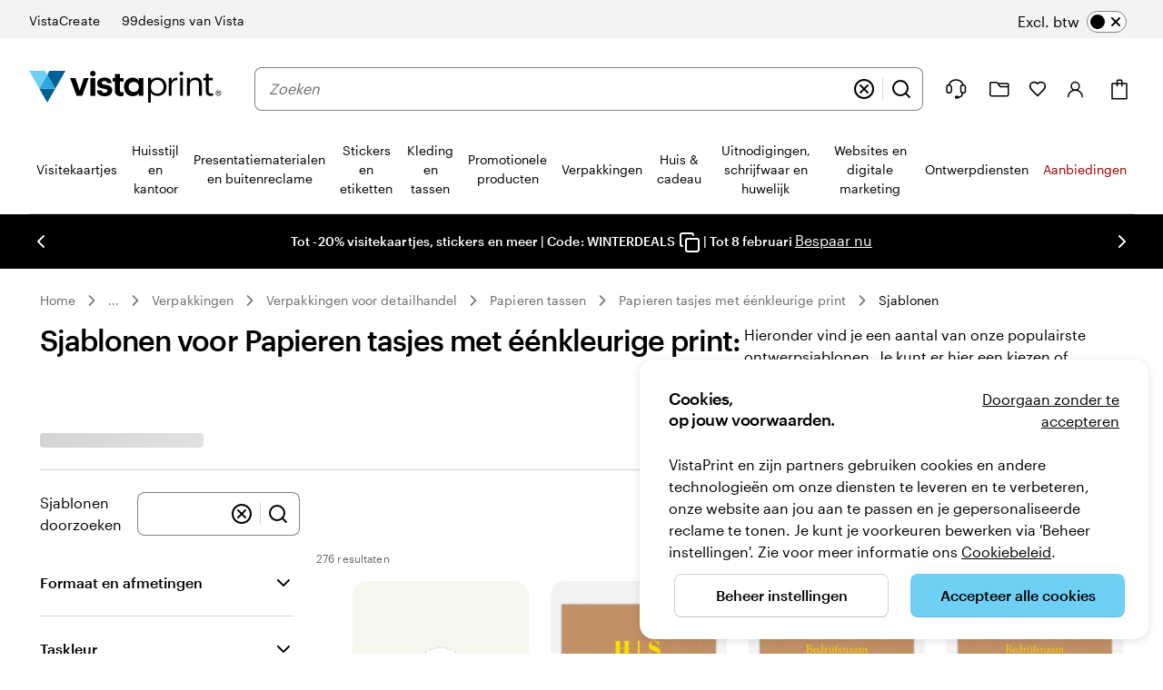

--- FILE ---
content_type: application/javascript
request_url: https://d7pet6vgg99z9.cloudfront.net/JS-build/nl-nl/ca-production-nl-nl.js
body_size: 21158
content:
!function(){"use strict";var e,t={};var n=function(){if(e)return t;e=1;const n=()=>"undefined"==typeof window;var s="3.3.23";function a(){let e=window?.tracking?.visit();if(e)return e;const t=document.cookie.split(";").find(e=>e.trim().startsWith("visit"));return t&&(e=t.split("=")[1].trim()),e}const o=()=>window?.abReader||{getVariation:()=>null,getAllExperiments:()=>[],checkFeature:()=>null,isAvailable:()=>!1,getTestUserId:()=>null,fireImpression:()=>!1,fireFeatureImpression:()=>!1},i=function(){const e={},t=Math.random().toString(36).substring(2,15);return{log:async(...n)=>{try{const o=n.reduce((t,n)=>{const s="string"==typeof n?n:n.message;if(e[s])return t;e[s]=!0;let a={};return"string"==typeof n?a.message=n:a={...n},t.push(a),t},new Array);if(0===o.length)return;await(async e=>await fetch(function(e){let t="https://nrlogger-prod.cf-exp.vpsvc.com?partition=exp";return("localhost"===e||e.startsWith("staging"))&&(t="https://nrlogger-dev.cf-exp.vpsvc.com?partition=exp"),t}(window.location.hostname),{method:"POST",body:e,headers:{"Content-Type":"application/json"}}))(JSON.stringify([{common:{attributes:{host:window.location.href,agent:window.navigator.userAgent,serviceName:"ab-reader",visit:a(),version:s,logtype:"browser",logsId:t}},logs:o}]))}catch(e){console.error("ab-reader failed sending logs",JSON.stringify(e))}}}}();let r=()=>{};const c="ab-script-loaded",l=(e,t,s=!1)=>{if(n())return!1;const a=t?` with experiment key [${t}]`:"";return!!window.abReaderInitialized||(s||w({message:`Library not initialized before using method ${e}${a}.`}),!1)},d=(e,t,n)=>{try{return e()}catch(e){w({message:`ab-reader library failed when calling ${t}.`,error:JSON.stringify(e)})}return n},u=()=>d(()=>window.abReader?.isAvailable()??!1,"isAvailable",!1),g=e=>f("getVariation",e)?d(()=>o().getVariation(e),"getVariation",null):null,p=(e,t,n)=>h(()=>o().fireImpression(e,t,n||null,s),"fireImpression"),h=(e,t)=>{n()&&w({message:`${t} called serverside. `,error:"Tracking is not available."});const s=()=>d(e,t,!1),a=async()=>{s(),window.removeEventListener(c,a)};return f(t,void 0,!0)?s():(window.abReaderInitialized||r(),window.addEventListener(c,a),!1)},m=(e,t)=>{if(n())return void e(!1);if(u())return void e(!0);let s;const a=new Promise(e=>{s=e}),o=()=>{window.removeEventListener(c,o),u()?s(!0):l()},i="variationsResolved",r=()=>{window.removeEventListener(i,r),s(!0)},l=()=>{window.addEventListener(i,r)},d=[a];t&&d.push(new Promise(e=>{setTimeout(e,t)})),window.abReader?l():window.addEventListener(c,o),Promise.race(d).then(()=>{e(u())})},f=(e,t,n=!1)=>{if(!l(e,t,n))return!1;const s=t?` with experiment key [${t}]`:"";return void 0!==window.abReader||(n||w({message:`ab-reader library not ready before using method ${e}${s}.`}),!1)},v={logs:[]};function w(e){v.logs.push(e),v.timeoutId&&clearTimeout(v.timeoutId),v.timeoutId=window.setTimeout(()=>{(async()=>{0!==v.logs.length&&(i.log(...v.logs),v.logs=[],v.timeoutId=void 0)})()},1e3)}const C=()=>{if(n())return;if(window.abReaderInitialized)return;const e=document.createElement("script");e.type="application/javascript",e.async=!0,e.src=function(e){let t="https://wexp.exp.vpsvc.com/experimentation/ab-lib/ab-reader.js";try{const n=e.match(/vistaprint\.[a-z]{2,3}(\.[a-z]{2,3})?/);return n&&n[0]&&(t=`https://www.${n[0]}/experimentation/ab-lib/ab-reader.js`),("localhost"===e||e.startsWith("staging.vistaprint"))&&(t="https://staging.vistaprint.com/experimentation/ab-lib/ab-reader.js"),t}catch{return w({message:`There was an error trying to get the script source for the following hostname: '${e}'`}),t}}(window.location.hostname),e.onload=()=>window.dispatchEvent(new CustomEvent(c)),document.head.appendChild(e),window.abReaderInitialized=!0};return r=C,t.activate=e=>{const t=g(e);return t&&p(e,t),t},t.fireImpression=p,t.getAllExperiments=()=>f("getAllExperiments")?d(o().getAllExperiments,"getAllExperiments",[]):[],t.getTestUserId=()=>f("getTestUserId")?d(o().getTestUserId,"getTestUserId",null):null,t.getVariation=g,t.initialize=C,t.isAvailable=()=>!!l("isAvailable")&&u(),t.isFeatureEnabled=e=>{const t=(e=>f("checkFeature",e)?d(()=>o().checkFeature(e),"checkFeature",null):null)(e);return null!==t&&(((e,t,n)=>{h(()=>o().fireFeatureImpression(e,t,n?"true":"false",s),"fireFeatureImpression")})(t.featureName,t.ruleId,"true"===t.enabled),"true"===t.enabled)},t.waitTillAvailable=e=>new Promise(t=>{m(e=>t(!!e),e)}),t.whenAvailable=m,t}();function s(e){return e&&e.__esModule&&Object.prototype.hasOwnProperty.call(e,"default")?e.default:e}var a,o={};var i=function(){if(a)return o;a=1;var e=o&&o.__assign||function(){return e=Object.assign||function(e){for(var t,n=1,s=arguments.length;n<s;n++)for(var a in t=arguments[n])Object.prototype.hasOwnProperty.call(t,a)&&(e[a]=t[a]);return e},e.apply(this,arguments)};function t(e,t){if(!t)return"";var n="; "+e;return!0===t?n:n+"="+t}function n(e,n,s){return encodeURIComponent(e).replace(/%(23|24|26|2B|5E|60|7C)/g,decodeURIComponent).replace(/\(/g,"%28").replace(/\)/g,"%29")+"="+encodeURIComponent(n).replace(/%(23|24|26|2B|3A|3C|3E|3D|2F|3F|40|5B|5D|5E|60|7B|7D|7C)/g,decodeURIComponent)+function(e){if("number"==typeof e.expires){var n=new Date;n.setMilliseconds(n.getMilliseconds()+864e5*e.expires),e.expires=n}return t("Expires",e.expires?e.expires.toUTCString():"")+t("Domain",e.domain)+t("Path",e.path)+t("Secure",e.secure)+t("SameSite",e.sameSite)}(s)}function s(e){for(var t={},n=e?e.split("; "):[],s=/(%[\dA-F]{2})+/gi,a=0;a<n.length;a++){var o=n[a].split("="),i=o.slice(1).join("=");'"'===i.charAt(0)&&(i=i.slice(1,-1));try{t[o[0].replace(s,decodeURIComponent)]=i.replace(s,decodeURIComponent)}catch(e){}}return t}function i(){return s(document.cookie)}function r(t,s,a){document.cookie=n(t,s,e({path:"/"},a))}return o.__esModule=!0,o.encode=n,o.parse=s,o.getAll=i,o.get=function(e){return i()[e]},o.set=r,o.remove=function(t,n){r(t,"",e(e({},n),{expires:-1}))},o}(),r=s(i);const c="userContext";function l(e){try{return function(){const e=r.get(c);if(!e)return console.warn("ctc-reader: Context cookie are missing. If you are developing locally check the readme;)"),[];return(e=>{const t=JSON.parse(decodeURIComponent(e));return t.ctc&&t.ctc.v1?t.ctc.v1:[]})(e)}().includes(e)}catch(e){return console.warn("ctc-reader in isTreatmentEnabled failed.",e),!1}}let d;const u=new Uint8Array(16);function g(){if(!d&&(d="undefined"!=typeof crypto&&crypto.getRandomValues&&crypto.getRandomValues.bind(crypto),!d))throw new Error("crypto.getRandomValues() not supported. See https://github.com/uuidjs/uuid#getrandomvalues-not-supported");return d(u)}const p=[];for(let e=0;e<256;++e)p.push((e+256).toString(16).slice(1));var h={randomUUID:"undefined"!=typeof crypto&&crypto.randomUUID&&crypto.randomUUID.bind(crypto)};function m(e,t,n){if(h.randomUUID&&!t&&!e)return h.randomUUID();const s=(e=e||{}).random||(e.rng||g)();if(s[6]=15&s[6]|64,s[8]=63&s[8]|128,t){n=n||0;for(let e=0;e<16;++e)t[n+e]=s[e];return t}return function(e,t=0){return p[e[t+0]]+p[e[t+1]]+p[e[t+2]]+p[e[t+3]]+"-"+p[e[t+4]]+p[e[t+5]]+"-"+p[e[t+6]]+p[e[t+7]]+"-"+p[e[t+8]]+p[e[t+9]]+"-"+p[e[t+10]]+p[e[t+11]]+p[e[t+12]]+p[e[t+13]]+p[e[t+14]]+p[e[t+15]]}(s)}
/*! js-cookie v3.0.5 | MIT */function f(e){for(var t=1;t<arguments.length;t++){var n=arguments[t];for(var s in n)e[s]=n[s]}return e}var v=function e(t,n){function s(e,s,a){if("undefined"!=typeof document){"number"==typeof(a=f({},n,a)).expires&&(a.expires=new Date(Date.now()+864e5*a.expires)),a.expires&&(a.expires=a.expires.toUTCString()),e=encodeURIComponent(e).replace(/%(2[346B]|5E|60|7C)/g,decodeURIComponent).replace(/[()]/g,escape);var o="";for(var i in a)a[i]&&(o+="; "+i,!0!==a[i]&&(o+="="+a[i].split(";")[0]));return document.cookie=e+"="+t.write(s,e)+o}}return Object.create({set:s,get:function(e){if("undefined"!=typeof document&&(!arguments.length||e)){for(var n=document.cookie?document.cookie.split("; "):[],s={},a=0;a<n.length;a++){var o=n[a].split("="),i=o.slice(1).join("=");try{var r=decodeURIComponent(o[0]);if(s[r]=t.read(i,r),e===r)break}catch(e){}}return e?s[e]:s}},remove:function(e,t){s(e,"",f({},t,{expires:-1}))},withAttributes:function(t){return e(this.converter,f({},this.attributes,t))},withConverter:function(t){return e(f({},this.converter,t),this.attributes)}},{attributes:{value:Object.freeze(n)},converter:{value:Object.freeze(t)}})}({read:function(e){return'"'===e[0]&&(e=e.slice(1,-1)),e.replace(/(%[\dA-F]{2})+/gi,decodeURIComponent)},write:function(e){return encodeURIComponent(e).replace(/%(2[346BF]|3[AC-F]|40|5[BDE]|60|7[BCD])/g,decodeURIComponent)}},{path:"/"});const w={CA_ERROR:"CA001",CA_FIRE_IMPRESSION_ERROR:"CA002",CA_PAGE_PROPERTIES_ERROR:"CA003",CA_EVENTS_ERROR:"CA004",CA_OUTSIDE_BUSINESS_HR:"CA999",CA_AGENT_UNAVAILABLE:"CA998",CA_CHAT_ESTABLISHED:"CA997",CA_CHAT_REQUEST_SUCCESS:"CA996",CA_AGENT_CONNECTION_LOST:"CA995",CA_HELP_BUTTON_CLICKED:"CA994",CA_CHAT_ENDED_BY_USER:"CA993",CA_CHAT_ENDED_BY_AGENT:"CA992",CA_DISABLED_CLICK:"CA986",CA_CHANNEL_PROVIDER_ENTRY_NOT_FOUND:"CA984",CA_BUSINESS_HR_END:"CA983",CA_HIDE_ON_BUSINESS_HR_END:"CA982",CA_USER_LASTNAME_EMPTY:"CA981",CA_USER_FIRSTNAME_EMPTY:"CA980",CA_USER_FIRSTNAME_EMPTY_UPDATED_WITH_EMAILID:"CA970",CA_USER_LASTNAME_EMPTY_UPDATED_WITH_EMAILID:"CA971",CA_USER_LASTNAME_EMPTY_UPDATED_WITH_FIRSTNAME:"CA972",CA_USER_EMAIL_EMPTY:"CA973"},C={GCP_DEV:"https://global-channel-provider-service-dev.care-staging.vpsvc.com",GCP_PROD:"https://global-channel-provider-service.care.vpsvc.com",PROFILE:e=>`https://profile.cimpress.io/v1/${e}/profile/me`,TRANSLATIONS:e=>`https://chat-anywhere.care.vpsvc.com/ubik-config/translations/${e}-translations.json`},y="https://chat-anywhere.care.vpsvc.com/JS-build/newRelicInit.js",b="https://dqq742lm0w7m1.cloudfront.net/JS-build/incoming.mp3";function A(e,t,n,s){return new(n||(n=Promise))(function(a,o){function i(e){try{c(s.next(e))}catch(e){o(e)}}function r(e){try{c(s.throw(e))}catch(e){o(e)}}function c(e){var t;e.done?a(e.value):(t=e.value,t instanceof n?t:new n(function(e){e(t)})).then(i,r)}c((s=s.apply(e,t||[])).next())})}"function"==typeof SuppressedError&&SuppressedError;const E={"en-us":{locale:"en-us",checkBusinessHour:!0,sfConfig:{orgId:"00D410000007e46",scrt2URL:"https://vpcare.my.salesforce-scrt.com/",eswConfigDevName:"ChatAnywhere_MIAW_EN_US_Chat",siteURL:"https://vpcare.my.site.com/ESWChatAnywhereMIAWENU1756112545869",initURL:"https://vpcare.my.site.com/ESWChatAnywhereMIAWENU1756112545869/assets/js/bootstrap.min.js",queueInfo:{default:"00G41000000fvan",checkout:"00G07000000i3PW",design:"00G1v000005kYqQ",digital:"00G0Y000004z7MW",msp:"00G07000000h1jl",ppag:"00G1v000005KMQv",wedding:"00G07000000qlo6"}}},"da-dk":{locale:"da-dk",checkBusinessHour:!0,sfConfig:{orgId:"00D410000007e46",scrt2URL:"https://vpcare.my.salesforce-scrt.com",eswConfigDevName:"ChatAnywhere_MIAW_DK_Chat",siteURL:"https://vpcare.my.site.com/ESWChatAnywhereMIAWDKC1747766195331",initURL:"https://vpcare.my.site.com/ESWChatAnywhereMIAWDKC1747766195331/assets/js/bootstrap.min.js",queueInfo:{default:"00G1v000007kdRE",checkout:"00G07000000F1Rg",design:"00G07000000hYBO",digital:"00G1v000007kdRE"}}},"de-at":{locale:"de-at",checkBusinessHour:!0,sfConfig:{orgId:"00D410000007e46",scrt2URL:"https://vpcare.my.salesforce-scrt.com",eswConfigDevName:"ChatAnywhere_MIAW_DE_AT_Chat",siteURL:"https://vpcare.my.site.com/ESWChatAnywhereMIAWDEA1749560749763",initURL:"https://vpcare.my.site.com/ESWChatAnywhereMIAWDEA1749560749763/assets/js/bootstrap.min.js",queueInfo:{default:"00G41000000fxEn",checkout:"00G07000000F1Rd",design:"00G07000000hEyf",digital:"00G41000000fxEn"}}},"de-ch":{locale:"de-ch",checkBusinessHour:!0,sfConfig:{orgId:"00D410000007e46",scrt2URL:"https://vpcare.my.salesforce-scrt.com",eswConfigDevName:"ChatAnywhere_MIAW_DE_CH_Chat",siteURL:"https://vpcare.my.site.com/ESWChatAnywhereMIAWDEC1749561242330",initURL:"https://vpcare.my.site.com/ESWChatAnywhereMIAWDEC1749561242330/assets/js/bootstrap.min.js",queueInfo:{default:"00G41000000fxEx",checkout:"00G07000000F1Re",design:"00G07000000hEyg",digital:"00G41000000fxEx"}}},"de-de":{locale:"de-de",checkBusinessHour:!0,sfConfig:{orgId:"00D410000007e46",scrt2URL:"https://vpcare.my.salesforce-scrt.com",eswConfigDevName:"ChatAnywhere_MIAW_DE_DE_Chat",siteURL:"https://vpcare.my.site.com/ESWChatAnywhereMIAWDED1749489112047",initURL:"https://vpcare.my.site.com/ESWChatAnywhereMIAWDED1749489112047/assets/js/bootstrap.min.js",queueInfo:{default:"00G41000000fxEi",checkout:"00G07000000F1Rf",design:"00G1v000006WqQ7",digital:"00G41000000fxEi"}}},"en-au":{locale:"en-au",checkBusinessHour:!0,sfConfig:{orgId:"00D410000007e46",scrt2URL:"https://vpcare.my.salesforce-scrt.com",eswConfigDevName:"ChatAnywhere_MIAW_EN_AU_Chat",siteURL:"https://vpcare.my.site.com/ESWChatAnywhereMIAWENA1745858559505",initURL:"https://vpcare.my.site.com/ESWChatAnywhereMIAWENA1745858559505/assets/js/bootstrap.min.js",queueInfo:{default:"00G41000000fxEd",checkout:"00G07000000F1Rh",design:"00G1v000005KGMN",digital:"00G1v000005NvE4"}}},"en-ca":{locale:"en-ca",checkBusinessHour:!0,sfConfig:{orgId:"00D410000007e46",scrt2URL:"https://vpcare.my.salesforce-scrt.com",eswConfigDevName:"ChatAnywhere_MIAW_EN_CA_Chat",siteURL:"https://vpcare.my.site.com/ESWChatAnywhereMIAWENC1754062256384",initURL:"https://vpcare.my.site.com/ESWChatAnywhereMIAWENC1754062256384/assets/js/bootstrap.min.js",queueInfo:{default:"00G0Y000000T5kR",checkout:"00G07000000F1Ri",design:"00G07000000hD9M",digital:"00G1v000005NrXM",wedding:"00G07000000qlo5"}}},"en-gb":{locale:"en-gb",checkBusinessHour:!0,sfConfig:{orgId:"00D410000007e46",scrt2URL:"https://vpcare.my.salesforce-scrt.com",eswConfigDevName:"ChatAnywhere_MIAW_UK_Chat",siteURL:"https://vpcare.my.site.com/ESWChatAnywhereMIAWUKC1754738013522",initURL:"https://vpcare.my.site.com/ESWChatAnywhereMIAWUKC1754738013522/assets/js/bootstrap.min.js",queueInfo:{default:"00G41000000fxGP",checkout:"00G07000000i3PV",design:"00G1v00000550lC",digital:"00G41000000fxGP"}}},"en-ie":{locale:"en-ie",checkBusinessHour:!0,sfConfig:{orgId:"00D410000007e46",scrt2URL:"https://vpcare.my.salesforce-scrt.com",eswConfigDevName:"ChatAnywhere_MIAW_EN_IE_Chat",siteURL:"https://vpcare.my.site.com/ESWChatAnywhereMIAWENI1747053180831",initURL:"https://vpcare.my.site.com/ESWChatAnywhereMIAWENI1747053180831/assets/js/bootstrap.min.js",queueInfo:{default:"00G0Y000000T6aA",checkout:"00G07000000F1Rj",design:"00G1v000007jkVU",digital:"00G0Y000000T6aA"}}},"en-nz":{locale:"en-nz",checkBusinessHour:!0,sfConfig:{orgId:"00D410000007e46",scrt2URL:"https://vpcare.my.salesforce-scrt.com/",eswConfigDevName:"ChatAnywhere_MIAW_EN_NZ_Chat",siteURL:"https://vpcare.my.site.com/ESWChatAnywhereMIAWENN1744712578305",initURL:"https://vpcare.my.site.com/ESWChatAnywhereMIAWENN1744712578305/assets/js/bootstrap.min.js",queueInfo:{default:"00G0Y000000T6aCUAS",checkout:"00G07000000F1RkEAK",design:"00G1v000005KGMPEA4",digital:"00G1v000005NvE6EAK"}}},"en-sg":{locale:"en-sg",checkBusinessHour:!0,sfConfig:{orgId:"00D410000007e46",scrt2URL:"https://vpcare.my.salesforce-scrt.com/",eswConfigDevName:"ChatAnywhere_MIAW_EN_SG_Chat",siteURL:"https://vpcare.my.site.com/ESWChatAnywhereMIAWENS1744692392992",initURL:"https://vpcare.my.site.com/ESWChatAnywhereMIAWENS1744692392992/assets/js/bootstrap.min.js",queueInfo:{default:"00G07000000h2Ov",checkout:"00G07000000F1Rl",design:"00G07000000h8cq",digital:"00G07000000h2Ov"}}},"es-es":{locale:"es-es",checkBusinessHour:!0,sfConfig:{orgId:"00D410000007e46",scrt2URL:"https://vpcare.my.salesforce-scrt.com",eswConfigDevName:"ChatAnywhere_MIAW_ES_ES_Chat",siteURL:"https://vpcare.my.site.com/ESWChatAnywhereMIAWESE1749836076493",initURL:"https://vpcare.my.site.com/ESWChatAnywhereMIAWESE1749836076493/assets/js/bootstrap.min.js",queueInfo:{default:"00G41000000fxFH",checkout:"00G07000000F1Rm",design:"00G1v000007jkVT",digital:"00G41000000fxFH"}}},"es-us":{locale:"es-us",checkBusinessHour:!0,sfConfig:{orgId:"00D410000007e46",scrt2URL:"https://vpcare.my.salesforce-scrt.com/",eswConfigDevName:"ChatAnywhere_MIAW_ES_US_Chat",siteURL:"https://vpcare.my.site.com/ESWChatAnywhereMIAWESU1756114691498",initURL:"https://vpcare.my.site.com/ESWChatAnywhereMIAWESU1756114691498/assets/js/bootstrap.min.js",queueInfo:{default:"00G0Y000000T6a9",checkout:"00G07000000F1Rn",design:"00G0Y000000T6a9",digital:"00G1v000007jYAe",msp:"00G07000000bKlk",ppag:"00G1v000005KMQw"}}},"fi-fi":{locale:"fi-fi",checkBusinessHour:!0,sfConfig:{orgId:"00D410000007e46",scrt2URL:"https://vpcare.my.salesforce-scrt.com",eswConfigDevName:"ChatAnywhere_MIAW_FI_Chat",siteURL:"https://vpcare.my.site.com/ESWChatAnywhereMIAWFIC1747652206619",initURL:"https://vpcare.my.site.com/ESWChatAnywhereMIAWFIC1747652206619/assets/js/bootstrap.min.js",queueInfo:{default:"00G07000000h2Cn",checkout:"00G07000000F1Ro",design:"00G07000000hYBP",digital:"00G07000000h2Cn"}}},"fr-be":{locale:"fr-be",checkBusinessHour:!0,sfConfig:{orgId:"00D410000007e46",scrt2URL:"https://vpcare.my.salesforce-scrt.com",eswConfigDevName:"ChatAnywhere_MIAW_FR_BE_Chat",siteURL:"https://vpcare.my.site.com/ESWChatAnywhereMIAWFRB1753956457456",initURL:"https://vpcare.my.site.com/ESWChatAnywhereMIAWFRB1753956457456/assets/js/bootstrap.min.js",queueInfo:{default:"00G41000000fxFW",checkout:"00G07000000F1Rp",design:"00G07000000hUdO",digital:"00G41000000fxFW"}}},"fr-ca":{locale:"fr-ca",checkBusinessHour:!0,sfConfig:{orgId:"00D410000007e46",scrt2URL:"https://vpcare.my.salesforce-scrt.com",eswConfigDevName:"ChatAnywhere_MIAW_FR_CA_Chat",siteURL:"https://vpcare.my.site.com/ESWChatAnywhereMIAWFRC1754302277321",initURL:"https://vpcare.my.site.com/ESWChatAnywhereMIAWFRC1754302277321/assets/js/bootstrap.min.js",queueInfo:{default:"00G41000000fxFg",checkout:"00G07000000F1Rq",design:"00G07000000h9M9",digital:"00G41000000fxFg"}}},"fr-ch":{locale:"fr-ch",checkBusinessHour:!0,sfConfig:{orgId:"00D410000007e46",scrt2URL:"https://vpcare.my.salesforce-scrt.com",eswConfigDevName:"ChatAnywhere_MIAW_FR_CH_Chat",siteURL:"https://vpcare.my.site.com/ESWChatAnywhereMIAWFRC1749836204616",initURL:"https://vpcare.my.site.com/ESWChatAnywhereMIAWFRC1749836204616/assets/js/bootstrap.min.js",queueInfo:{default:"00G41000000fxFl",checkout:"00G07000000F1Rr",design:"00G07000000hEyh",digital:"00G41000000fxFl"}}},"fr-fr":{locale:"fr-fr",checkBusinessHour:!0,sfConfig:{orgId:"00D410000007e46",scrt2URL:"https://vpcare.my.salesforce-scrt.com",eswConfigDevName:"ChatAnywhere_MIAW_FR_Chat",siteURL:"https://vpcare.my.site.com/ESWChatAnywhereMIAWFRC1753716630478",initURL:"https://vpcare.my.site.com/ESWChatAnywhereMIAWFRC1753716630478/assets/js/bootstrap.min.js",queueInfo:{default:"00G41000000fnFR",checkout:"00G07000000F1Rs",design:"00G1v00000550kx",digital:"00G41000000fnFR"}}},"it-ch":{locale:"it-ch",checkBusinessHour:!0,sfConfig:{orgId:"00D410000007e46",scrt2URL:"https://vpcare.my.salesforce-scrt.com",eswConfigDevName:"ChatAnywhere_MIAW_IT_CH_Chat",siteURL:"https://vpcare.my.site.com/ESWChatAnywhereMIAWITC1749835459478",initURL:"https://vpcare.my.site.com/ESWChatAnywhereMIAWITC1749835459478/assets/js/bootstrap.min.js",queueInfo:{default:"00G0Y000000T6aB",checkout:"00G07000000F1Rt",design:"00G07000000hEyj",digital:"00G0Y000000T6aB"}}},"it-it":{locale:"it-it",checkBusinessHour:!0,sfConfig:{orgId:"00D410000007e46",scrt2URL:"https://vpcare.my.salesforce-scrt.com",eswConfigDevName:"ChatAnywhere_MIAW_IT_IT_Chat",siteURL:"https://vpcare.my.site.com/ESWChatAnywhereMIAWITI1749835338344",initURL:"https://vpcare.my.site.com/ESWChatAnywhereMIAWITI1749835338344/assets/js/bootstrap.min.js",queueInfo:{default:"00G41000000fxFv",checkout:"00G07000000F1Ru",design:"00G07000000hAnT",digital:"00G41000000fxFv"}}},"nb-no":{locale:"nb-no",checkBusinessHour:!0,sfConfig:{orgId:"00D410000007e46",scrt2URL:"https://vpcare.my.salesforce-scrt.com",eswConfigDevName:"ChatAnywhere_MIAW_NO_Chat",siteURL:"https://vpcare.my.site.com/ESWChatAnywhereMIAWNOC1747766368271",initURL:"https://vpcare.my.site.com/ESWChatAnywhereMIAWNOC1747766368271/assets/js/bootstrap.min.js",queueInfo:{default:"00G07000000h2Co",checkout:"00G07000000F1Rx",design:"00G07000000hYBQ",digital:"00G07000000h2Co"}}},"nl-be":{locale:"nl-be",checkBusinessHour:!0,sfConfig:{orgId:"00D410000007e46",scrt2URL:"https://vpcare.my.salesforce-scrt.com",eswConfigDevName:"ChatAnywhere_MIAW_NL_BE_Chat",siteURL:"https://vpcare.my.site.com/ESWChatAnywhereMIAWNLB1749835927688",initURL:"https://vpcare.my.site.com/ESWChatAnywhereMIAWNLB1749835927688/assets/js/bootstrap.min.js",queueInfo:{default:"00G41000000fxG5",checkout:"00G07000000F1Rv",design:"00G07000000hUdP",digital:"00G41000000fxG5"}}},"nl-nl":{locale:"nl-nl",checkBusinessHour:!0,sfConfig:{orgId:"00D410000007e46",scrt2URL:"https://vpcare.my.salesforce-scrt.com",eswConfigDevName:"ChatAnywhere_MIAW_NL_NL_Chat",siteURL:"https://vpcare.my.site.com/ESWChatAnywhereMIAWNLN1749835555079",initURL:"https://vpcare.my.site.com/ESWChatAnywhereMIAWNLN1749835555079/assets/js/bootstrap.min.js",queueInfo:{default:"00G41000000fxG0",checkout:"00G07000000F1Rw",design:"00G07000000hUdQ",digital:"00G41000000fxG0"}}},"sv-se":{locale:"sv-se",checkBusinessHour:!0,sfConfig:{orgId:"00D410000007e46",scrt2URL:"https://vpcare.my.salesforce-scrt.com",eswConfigDevName:"ChatAnywhere_MIAW_SE_Chat",siteURL:"https://vpcare.my.site.com/ESWChatAnywhereMIAWSEC1747762414978",initURL:"https://vpcare.my.site.com/ESWChatAnywhereMIAWSEC1747762414978/assets/js/bootstrap.min.js",queueInfo:{default:"00G1v000007kdRF",checkout:"00G07000000F1Ry",design:"00G07000000hYBR",digital:"00G1v000007kdRF"}}}},I=e=>Object.assign(Object.assign({},E[e]),{env:"production"}),S={"en-us":{locale:"en-us",checkBusinessHour:!1,sfConfig:{orgId:"00D3N000000HG1U",scrt2URL:"https://vpcare--full.sandbox.my.salesforce-scrt.com",eswConfigDevName:"ChatAnywhere_MIAW_EN_US_Chat",siteURL:"https://vpcare--full.sandbox.my.site.com/ESWChatAnywhereMIAWENU1755859087357",initURL:"https://vpcare--full.sandbox.my.site.com/ESWChatAnywhereMIAWENU1755859087357/assets/js/bootstrap.min.js",queueInfo:{default:"00G41000000fvan",checkout:"00G07000000i3PW",design:"00G1v000005kYqQ",digital:"00G0Y000004z7MW",msp:"00G07000000h1jl",ppag:"00G1v000005KMQv",wedding:"00G3N00000BDUqG"}}},"da-dk":{locale:"da-dk",checkBusinessHour:!1,sfConfig:{orgId:"00D3N000000HG1U",scrt2URL:"https://vpcare--full.sandbox.my.salesforce-scrt.com",eswConfigDevName:"ChatAnywhere_MIAW_DK_Chat",siteURL:"https://vpcare--full.sandbox.my.site.com/ESWChatAnywhereMIAWDKC1747835659035",initURL:"https://vpcare--full.sandbox.my.site.com/ESWChatAnywhereMIAWDKC1747835659035/assets/js/bootstrap.min.js",queueInfo:{default:"00G1v000007kdRE",checkout:"00G07000000F1Rg",design:"00G07000000hYBO",digital:"00G1v000007kdRE"}}},"de-at":{locale:"de-at",checkBusinessHour:!1,sfConfig:{orgId:"00D3N000000HG1U",scrt2URL:"https://vpcare--full.sandbox.my.salesforce-scrt.com",eswConfigDevName:"ChatAnywhere_MIAW_DE_AT_Chat",siteURL:"https://vpcare--full.sandbox.my.site.com/ESWChatAnywhereMIAWDEA1749639004055",initURL:"https://vpcare--full.sandbox.my.site.com/ESWChatAnywhereMIAWDEA1749639004055/assets/js/bootstrap.min.js",queueInfo:{default:"00G41000000fxEn",checkout:"00G07000000F1Rd",design:"00G07000000hEyf",digital:"00G41000000fxEn"}}},"de-ch":{locale:"de-ch",checkBusinessHour:!1,sfConfig:{orgId:"00D3N000000HG1U",scrt2URL:"https://vpcare--full.sandbox.my.salesforce-scrt.com",eswConfigDevName:"ChatAnywhere_MIAW_DE_CH_Chat",siteURL:"https://vpcare--full.sandbox.my.site.com/ESWChatAnywhereMIAWDEC1749638715011",initURL:"https://vpcare--full.sandbox.my.site.com/ESWChatAnywhereMIAWDEC1749638715011/assets/js/bootstrap.min.js",queueInfo:{default:"00G41000000fxEx",checkout:"00G07000000F1Re",design:"00G07000000hEyg",digital:"00G41000000fxEx"}}},"de-de":{locale:"de-de",checkBusinessHour:!1,sfConfig:{orgId:"00D3N000000HG1U",scrt2URL:"https://vpcare--full.sandbox.my.salesforce-scrt.com",eswConfigDevName:"ChatAnywhere_MIAW_DE_DE_Chat",siteURL:"https://vpcare--full.sandbox.my.site.com/ESWChatAnywhereMIAWDED1749638594531",initURL:"https://vpcare--full.sandbox.my.site.com/ESWChatAnywhereMIAWDED1749638594531/assets/js/bootstrap.min.js",queueInfo:{default:"00G41000000fxEi",checkout:"00G07000000F1Rf",design:"00G1v000006WqQ7",digital:"00G41000000fxEi"}}},"en-au":{locale:"en-au",checkBusinessHour:!1,sfConfig:{orgId:"00D3N000000HG1U",scrt2URL:"https://vpcare--full.sandbox.my.salesforce-scrt.com",eswConfigDevName:"ChatAnywhere_MIAW_EN_AU_Chat",siteURL:"https://vpcare--full.sandbox.my.site.com/ESWChatAnywhereMIAWENA1745838261839",initURL:"https://vpcare--full.sandbox.my.site.com/ESWChatAnywhereMIAWENA1745838261839/assets/js/bootstrap.min.js",queueInfo:{default:"00G41000000fxEd",checkout:"00G07000000F1Rh",design:"00G1v000005KGMN",digital:"00G1v000005NvE4"}}},"en-ca":{locale:"en-ca",checkBusinessHour:!1,sfConfig:{orgId:"00D3N000000HG1U",scrt2URL:"https://vpcare--full.sandbox.my.salesforce-scrt.com",eswConfigDevName:"ChatAnywhere_MIAW_EN_CA_Chat",siteURL:"https://vpcare--full.sandbox.my.site.com/ESWChatAnywhereMIAWENC1754062264696",initURL:"https://vpcare--full.sandbox.my.site.com/ESWChatAnywhereMIAWENC1754062264696/assets/js/bootstrap.min.js",queueInfo:{default:"00G0Y000000T5kR",checkout:"00G07000000F1Ri",design:"00G07000000hD9M",digital:"00G1v000005NrXM",wedding:"00G07000000qlo5"}}},"en-gb":{locale:"en-gb",checkBusinessHour:!1,sfConfig:{orgId:"00D3N000000HG1U",scrt2URL:"https://vpcare--full.sandbox.my.salesforce-scrt.com",eswConfigDevName:"ChatAnywhere_MIAW_UK_Chat",siteURL:"https://vpcare--full.sandbox.my.site.com/ESWChatAnywhereMIAWUKC1754738102613",initURL:"https://vpcare--full.sandbox.my.site.com/ESWChatAnywhereMIAWUKC1754738102613/assets/js/bootstrap.min.js",queueInfo:{default:"00G41000000fxGP",checkout:"00G07000000i3PV",design:"00G1v00000550lC",digital:"00G41000000fxGP"}}},"en-ie":{locale:"en-ie",checkBusinessHour:!1,sfConfig:{orgId:"00D3N000000HG1U",scrt2URL:"https://vpcare--full.sandbox.my.salesforce-scrt.com",eswConfigDevName:"ChatAnywhere_MIAW_EN_IE_Chat",siteURL:"https://vpcare--full.sandbox.my.site.com/ESWChatAnywhereMIAWENI1747049623879",initURL:"https://vpcare--full.sandbox.my.site.com/ESWChatAnywhereMIAWENI1747049623879/assets/js/bootstrap.min.js",queueInfo:{default:"00G0Y000000T6aA",checkout:"00G07000000F1Rj",design:"00G1v000007jkVU",digital:"00G0Y000000T6aA"}}},"en-nz":{locale:"en-nz",checkBusinessHour:!1,sfConfig:{orgId:"00D3N000000HG1U",scrt2URL:"https://vpcare--full.sandbox.my.salesforce-scrt.com",eswConfigDevName:"ChatAnywhere_MIAW_EN_NZ_Chat",siteURL:"https://vpcare--full.sandbox.my.site.com/ESWChatAnywhereMIAWENN1744803533581",initURL:"https://vpcare--full.sandbox.my.site.com/ESWChatAnywhereMIAWENN1744803533581/assets/js/bootstrap.min.js",queueInfo:{default:"00G0Y000000T6aCUAS",checkout:"00G07000000F1RkEAK",design:"00G1v000005KGMPEA4",digital:"00G1v000005NvE6EAK"}}},"en-sg":{locale:"en-sg",checkBusinessHour:!1,sfConfig:{orgId:"00D3N000000HG1U",scrt2URL:"https://vpcare--full.sandbox.my.salesforce-scrt.com",eswConfigDevName:"Vistaprint_MIAW_EN_SG",siteURL:"https://vpcare--full.sandbox.my.site.com/ESWVistaprintMIAWENSG1738135819725",initURL:"https://vpcare--full.sandbox.my.site.com/ESWVistaprintMIAWENSG1738135819725/assets/js/bootstrap.min.js",queueInfo:{default:"00G07000000h2Ov",checkout:"00G07000000F1Rl",design:"00G07000000h8cq",digital:"00G07000000h2Ov"}}},"es-es":{locale:"es-es",checkBusinessHour:!1,sfConfig:{orgId:"00D3N000000HG1U",scrt2URL:"https://vpcare--full.sandbox.my.salesforce-scrt.com",eswConfigDevName:"ChatAnywhere_MIAW_ES_ES_Chat",siteURL:"https://vpcare--full.sandbox.my.site.com/ESWChatAnywhereMIAWESE1749836071541",initURL:"https://vpcare--full.sandbox.my.site.com/ESWChatAnywhereMIAWESE1749836071541/assets/js/bootstrap.min.js",queueInfo:{default:"00G41000000fxFH",checkout:"00G07000000F1Rm",design:"00G1v000007jkVT",digital:"00G41000000fxFH"}}},"es-us":{locale:"es-us",checkBusinessHour:!1,sfConfig:{orgId:"00D3N000000HG1U",scrt2URL:"https://vpcare--full.sandbox.my.salesforce-scrt.com",eswConfigDevName:"ChatAnywhere_MIAW_ES_US_Chat",siteURL:"https://vpcare--full.sandbox.my.site.com/ESWChatAnywhereMIAWESU1756102060427",initURL:"https://vpcare--full.sandbox.my.site.com/ESWChatAnywhereMIAWESU1756102060427/assets/js/bootstrap.min.js",queueInfo:{default:"00G0Y000000T6a9",checkout:"00G07000000F1Rn",design:"00G0Y000000T6a9",digital:"00G1v000007jYAe",msp:"00G9Q0000049bnd"}}},"fi-fi":{locale:"fi-fi",checkBusinessHour:!1,sfConfig:{orgId:"00D3N000000HG1U",scrt2URL:"https://vpcare--full.sandbox.my.salesforce-scrt.com",eswConfigDevName:"ChatAnywhere_MIAW_FI_Chat",siteURL:"https://vpcare--full.sandbox.my.site.com/ESWChatAnywhereMIAWFIC1747693278001",initURL:"https://vpcare--full.sandbox.my.site.com/ESWChatAnywhereMIAWFIC1747693278001/assets/js/bootstrap.min.js",queueInfo:{default:"00G07000000h2Cn",checkout:"00G07000000F1Ro",design:"00G07000000hYBP",digital:"00G07000000h2Cn"}}},"fr-be":{locale:"fr-be",checkBusinessHour:!1,sfConfig:{orgId:"00D3N000000HG1U",scrt2URL:"https://vpcare--full.sandbox.my.salesforce-scrt.com",eswConfigDevName:"ChatAnywhere_MIAW_FR_BE_Chat",siteURL:"https://vpcare--full.sandbox.my.site.com/ESWChatAnywhereMIAWFRB1753956438006",initURL:"https://vpcare--full.sandbox.my.site.com/ESWChatAnywhereMIAWFRB1753956438006/assets/js/bootstrap.min.js",queueInfo:{default:"00G41000000fxFW",checkout:"00G07000000F1Rp",design:"00G07000000hUdO",digital:"00G41000000fxFW"}}},"fr-ca":{locale:"fr-ca",checkBusinessHour:!1,sfConfig:{orgId:"00D3N000000HG1U",scrt2URL:"https://vpcare--full.sandbox.my.salesforce-scrt.com",eswConfigDevName:"ChatAnywhere_MIAW_FR_CA_Chat",siteURL:"https://vpcare--full.sandbox.my.site.com/ESWChatAnywhereMIAWFRC1754302264169",initURL:"https://vpcare--full.sandbox.my.site.com/ESWChatAnywhereMIAWFRC1754302264169/assets/js/bootstrap.min.js",queueInfo:{default:"00G41000000fxFg",checkout:"00G07000000F1Rq",design:"00G07000000h9M9",digital:"00G41000000fxFg"}}},"fr-ch":{locale:"fr-ch",checkBusinessHour:!1,sfConfig:{orgId:"00D3N000000HG1U",scrt2URL:"https://vpcare--full.sandbox.my.salesforce-scrt.com",eswConfigDevName:"ChatAnywhere_MIAW_FR_CH_Chat",siteURL:"https://vpcare--full.sandbox.my.site.com/ESWChatAnywhereMIAWFRC1749836198291",initURL:"https://vpcare--full.sandbox.my.site.com/ESWChatAnywhereMIAWFRC1749836198291/assets/js/bootstrap.min.js",queueInfo:{default:"00G41000000fxFl",checkout:"00G07000000F1Rr",design:"00G07000000hEyh",digital:"00G41000000fxFl"}}},"fr-fr":{locale:"fr-fr",checkBusinessHour:!1,sfConfig:{orgId:"00D3N000000HG1U",scrt2URL:"https://vpcare--full.sandbox.my.salesforce-scrt.com",eswConfigDevName:"ChatAnywhere_MIAW_FR_Chat",siteURL:"https://vpcare--full.sandbox.my.site.com/ESWChatAnywhereMIAWFRC1753716582679",initURL:"https://vpcare--full.sandbox.my.site.com/ESWChatAnywhereMIAWFRC1753716582679/assets/js/bootstrap.min.js",queueInfo:{default:"00G41000000fnFR",checkout:"00G07000000F1Rs",design:"00G1v00000550kx",digital:"00G41000000fnFR"}}},"it-ch":{locale:"it-ch",checkBusinessHour:!1,sfConfig:{orgId:"00D3N000000HG1U",scrt2URL:"https://vpcare--full.sandbox.my.salesforce-scrt.com",eswConfigDevName:"ChatAnywhere_MIAW_IT_CH_Chat",siteURL:"https://vpcare--full.sandbox.my.site.com/ESWChatAnywhereMIAWITC1749835454545",initURL:"https://vpcare--full.sandbox.my.site.com/ESWChatAnywhereMIAWITC1749835454545/assets/js/bootstrap.min.js",queueInfo:{default:"00G0Y000000T6aB",checkout:"00G07000000F1Rt",design:"00G07000000hEyj",digital:"00G0Y000000T6aB"}}},"it-it":{locale:"it-it",checkBusinessHour:!1,sfConfig:{orgId:"00D3N000000HG1U",scrt2URL:"https://vpcare--full.sandbox.my.salesforce-scrt.com",eswConfigDevName:"ChatAnywhere_MIAW_IT_IT_Chat",siteURL:"https://vpcare--full.sandbox.my.site.com/ESWChatAnywhereMIAWITI1749835305635",initURL:"https://vpcare--full.sandbox.my.site.com/ESWChatAnywhereMIAWITI1749835305635/assets/js/bootstrap.min.js",queueInfo:{default:"00G41000000fxFv",checkout:"00G07000000F1Ru",design:"00G07000000hAnT",digital:"00G41000000fxFv"}}},"nb-no":{locale:"nb-no",checkBusinessHour:!1,sfConfig:{orgId:"00D3N000000HG1U",scrt2URL:"https://vpcare--full.sandbox.my.salesforce-scrt.com",eswConfigDevName:"ChatAnywhere_MIAW_NO_Chat",siteURL:"https://vpcare--full.sandbox.my.site.com/ESWChatAnywhereMIAWNOC1747835984872",initURL:"https://vpcare--full.sandbox.my.site.com/ESWChatAnywhereMIAWNOC1747835984872/assets/js/bootstrap.min.js",queueInfo:{default:"00G07000000h2Co",checkout:"00G07000000F1Rx",design:"00G07000000hYBQ",digital:"00G07000000h2Co"}}},"nl-be":{locale:"nl-be",checkBusinessHour:!1,sfConfig:{orgId:"00D3N000000HG1U",scrt2URL:"https://vpcare--full.sandbox.my.salesforce-scrt.com",eswConfigDevName:"ChatAnywhere_MIAW_NL_BE_Chat",siteURL:"https://vpcare--full.sandbox.my.site.com/ESWChatAnywhereMIAWNLB1749835921178",initURL:"https://vpcare--full.sandbox.my.site.com/ESWChatAnywhereMIAWNLB1749835921178/assets/js/bootstrap.min.js",queueInfo:{default:"00G41000000fxG5",checkout:"00G07000000F1Rv",design:"00G07000000hUdP",digital:"00G41000000fxG5"}}},"nl-nl":{locale:"nl-nl",checkBusinessHour:!1,sfConfig:{orgId:"00D3N000000HG1U",scrt2URL:"https://vpcare--full.sandbox.my.salesforce-scrt.com",eswConfigDevName:"ChatAnywhere_MIAW_NL_NL_Chat",siteURL:"https://vpcare--full.sandbox.my.site.com/ESWChatAnywhereMIAWNLN1749835548574",initURL:"https://vpcare--full.sandbox.my.site.com/ESWChatAnywhereMIAWNLN1749835548574/assets/js/bootstrap.min.js",queueInfo:{default:"00G41000000fxG0",checkout:"00G07000000F1Rw",design:"00G07000000hUdQ",digital:"00G41000000fxG0"}}},"sv-se":{locale:"sv-se",checkBusinessHour:!1,sfConfig:{orgId:"00D3N000000HG1U",scrt2URL:"https://vpcare--full.sandbox.my.salesforce-scrt.com",eswConfigDevName:"ChatAnywhere_MIAW_SE_Chat",siteURL:"https://vpcare--full.sandbox.my.site.com/ESWChatAnywhereMIAWSEC1747836217565",initURL:"https://vpcare--full.sandbox.my.site.com/ESWChatAnywhereMIAWSEC1747836217565/assets/js/bootstrap.min.js",queueInfo:{default:"00G1v000007kdRF",checkout:"00G07000000F1Ry",design:"00G07000000hYBR",digital:"00G1v000007kdRF"}}}},_=e=>Object.assign(Object.assign({},S[e]),{env:"sandbox"}),R=["en-ie","en-gb","en-au","en-nz","en-sg","de-at","de-de","de-ch","fi-fi","sv-se","nb-no","da-dk","nl-nl","nl-be","fr-fr","fr-ch","fr-be","it-it","it-ch","en-us","en-ca","fr-ca","es-es","es-us"],L=[{pattern:/^(http|https):\/\/((www\.)?vistaprint\.co\.uk\/.*)$/,value:"en-gb"},{pattern:/^(http|https):\/\/((www\.)?vistaprint.ie\/.*)$/,value:"en-ie"},{pattern:/^(http|https):\/\/((www\.)?vistaprint\.com\/(?!es(?:\/|$))(?!.*es-us).*$).*/,value:"en-us"},{pattern:/^(http|https):\/\/((www\.)?vistaprint.com.au\/.*)$/,value:"en-au"},{pattern:/^(http|https):\/\/((www\.)?vistaprint.co.nz\/.*)$/,value:"en-nz"},{pattern:/^(http|https):\/\/((www\.)?vistaprint.sg\/.*)$/,value:"en-sg"},{pattern:/^(http|https):\/\/((www\.)?vistaprint.fr\/.*)$/,value:"fr-fr"},{pattern:/^(http|https):\/\/((www\.)?vistaprint\.(ch)\/fr\/.*)|(http|https):\/\/((www\.)?vistaprint\.(ch)\/.*fr-ch.*)$/,value:"fr-ch"},{pattern:/^(http|https):\/\/((www\.)?vistaprint\.(be)\/.*fr-be.*)|(http|https):\/\/((www\.)?vistaprint\.(be)\/fr\/.*)$/,value:"fr-be"},{pattern:/^(http|https):\/\/((www\.)?vistaprint\.ca\/(?!fr(?:\/|$))(?!.*fr-ca).*$).*/,value:"en-ca"},{pattern:/^(http|https):\/\/((www\.)?vistaprint\.(ca)\/fr\/.*)|(http|https):\/\/((www\.)?vistaprint\.(ca)\/.*fr-ca.*)$/,value:"fr-ca"},{pattern:/^(http|https):\/\/((www\.)?vistaprint.de\/.*)$/,value:"de-de"},{pattern:/^(http|https):\/\/((www\.)?vistaprint.at\/.*)$/,value:"de-at"},{pattern:/^(http|https):\/\/((www\.)?vistaprint\.ch\/(?!(fr|it)(?:\/|$))(?!.*((fr-ch)|(it-ch))).*$).*/,value:"de-ch"},{pattern:/^(http|https):\/\/((www\.)?vistaprint\.(ch)\/it\/.*)|(http|https):\/\/((www\.)?vistaprint\.(ch)\/.*it-ch.*)$/,value:"it-ch"},{pattern:/^(http|https):\/\/((www\.)?vistaprint.it\/.*)$/,value:"it-it"},{pattern:/^(http|https):\/\/((www\.)?vistaprint.dk\/.*)$/,value:"da-dk"},{pattern:/^(http|https):\/\/((www\.)?vistaprint.no\/.*)$/,value:"nb-no"},{pattern:/^(http|https):\/\/((www\.)?vistaprint.se\/.*)$/,value:"sv-se"},{pattern:/^(http|https):\/\/((www\.)?vistaprint.fi\/.*)$/,value:"fi-fi"},{pattern:/^(http|https):\/\/((www\.)?vistaprint.es\/.*)$/,value:"es-es"},{pattern:/^(http|https):\/\/((www\.)?vistaprint\.(com)\/es\/.*)|(http|https):\/\/((.*\.)?vistaprint\.(com)\/.*es-us.*)$/,value:"es-us"},{pattern:/^(http|https):\/\/((www\.)?vistaprint\.be\/(?!fr(?:\/|$))(?!.*fr-be).*$).*/,value:"nl-be"},{pattern:/^(http|https):\/\/((www\.)?vistaprint.nl\/.*)$/,value:"nl-nl"}],N=()=>{const e=window.location.href,t=L.find(({pattern:t})=>t.test(e));return t?t.value:(console.error(" No Match for URL and locale found"),"en-us")},U=e=>{let t;if(n=e,R.includes(n))return e;var n;if(e){if(t=e.toLowerCase(),!R.includes(e)){t=/^[a-zA-Z]{2}_[a-zA-Z]{2}$/.test(e)?e.replace("_","-"):N()}}else console.error("CA-MIAW:locale missing"),t=N();return t},M={locale:"en-us",checkBusinessHour:!1,sfConfig:{orgId:"00D9X00000BCgTN",scrt2URL:"https://vpcare--cadevs.sandbox.my.salesforce-scrt.com/",eswConfigDevName:"Vistaprint_MIAW_EN_SG",siteURL:"https://vpcare--cadevs.sandbox.my.site.com/ESWVistaprintMIAWENSG1736165992087",initURL:"https://vpcare--cadevs.sandbox.my.site.com/ESWVistaprintMIAWENSG1736165992087/assets/js/bootstrap.min.js",queueInfo:{default:"00G07000000h2Ov",checkout:"00G07000000F1Rl",design:"00G07000000h8cq",digital:"00G07000000h2Ov"}},env:"sandbox"},k={locale:"en-us",checkBusinessHour:!1,sfConfig:{orgId:"00D3N000000HG1U",scrt2URL:"https://vpcare--full.sandbox.my.salesforce-scrt.com",eswConfigDevName:"Vistaprint_MIAW_EN_SG",siteURL:"https://vpcare--full.sandbox.my.site.com/ESWVistaprintMIAWENSG1738135819725",initURL:"https://vpcare--full.sandbox.my.site.com/ESWVistaprintMIAWENSG1738135819725/assets/js/bootstrap.min.js",queueInfo:{default:"00G07000000h2Ov",checkout:"00G07000000F1Rl",design:"00G07000000h8cq",digital:"00G07000000h2Ov"}},env:"sandbox"},P={locale:"en-us",checkBusinessHour:!1,sfConfig:{orgId:"00D3N000000HG1U",scrt2URL:"https://vpcare--full.sandbox.my.salesforce-scrt.com",eswConfigDevName:"Vistaprint_MIAW_EN_SG",siteURL:"https://vpcare--full.sandbox.my.site.com/ESWVistaprintMIAWENSG1738135819725",initURL:"https://vpcare--full.sandbox.my.site.com/ESWVistaprintMIAWENSG1738135819725/assets/js/bootstrap.min.js",queueInfo:{default:"00G07000000h2Ov",checkout:"00G07000000F1Rl",design:"00G07000000h8cq",digital:"00G07000000h2Ov"}},env:"sandbox"},D={locale:"en-us",checkBusinessHour:!1,sfConfig:{orgId:"00D9V00000EKIn9",scrt2URL:"https://vpcare--unifiedsbx.sandbox.my.salesforce-scrt.com/",eswConfigDevName:"MIAW_Service_Deployment",siteURL:"https://vpcare--unifiedsbx.sandbox.my.site.com/ESWMIAWServiceDeploymen1743755320710",initURL:"https://vpcare--unifiedsbx.sandbox.my.site.com/ESWMIAWServiceDeploymen1743755320710/assets/js/bootstrap.min.js",queueInfo:{default:"00G07000000h2Ov",checkout:"00G07000000F1Rl",design:"00G07000000h8cq",digital:""}},env:"sandbox"};let W;const G=()=>"chatAnywhere_cookie"===v.get("ca-test")||window.location.href.includes("localhost")||window.location.href.includes("staging")?"sandbox":"production",x=e=>{if(W)return W;const t=U(e);return"production"===G()?I(t):_(t)};let T={};const O=()=>A(void 0,void 0,void 0,function*(){0===Object.keys(T).length&&(yield A(void 0,void 0,void 0,function*(){try{const e=yield fetch(C.TRANSLATIONS(x().locale));if(!e.ok)throw new Error("Failed to fetch translations");const t=yield e.json();T=t}catch(e){console.error(e),T={}}}))}),j=e=>{T&&0!==Object.keys(T).length||O().then(()=>T[e]);return T[e]||e},B={"en-ie":"en_US","en-gb":"en_US","en-au":"en_US","en-nz":"en_US","en-sg":"en_US","de-at":"de","de-de":"de","de-ch":"de","pt-pt":"pt_BR","fi-fi":"fi","sv-se":"sv","nb-no":"no","da-dk":"da","nl-nl":"nl_NL","nl-be":"nl_NL","fr-fr":"fr","fr-ch":"fr","fr-be":"fr","it-it":"it","it-ch":"it","en-us":"en_US","en-ca":"en_US","en-in":"en_US","fr-ca":"fr","es-es":"es","es-us":"es_MX"},F=()=>B[x().locale],H={on(e,t){document.addEventListener(e,e=>t(e.detail))},dispatch(e,t){document.dispatchEvent(new CustomEvent(e,{detail:t}))},remove(e,t){document.removeEventListener(e,t)}};let q={bannerPageURls:{}};const $=()=>{const e=window.location.href;return e.includes(j("helpCenter"))&&!e.includes(j("order-help-v2"))};let Y=!1;H.on("studioErrorPage",e=>{Y=!0});H.on("hideChatChip",e=>(e=>{const t=document.getElementById("caHelpButton");null!=t&&t.classList.contains("caHelpButtonEnabled")&&(t.style.visibility=e?"hidden":"visible")})(e));const z=()=>{if(window.location.pathname.includes(j("studio"))&&!Y){const{locale:e}=x();return!(!e||!["en-us","en-gb","en-ie","en-ca","en-au","en-nz","en-sg","da-dk","de-at","de-ch","de-de","es-es","es-us","fi-fi","fr-be","fr-ca","fr-ch","fr-fr","it-ch","it-it","nb-no","sv-se","nl-nl","nl-be"].includes(e))}return!1},V=()=>{const e=window.location.pathname,t=window.location.href;return e===j("helpCenterHomepage")||!!t.includes("help-center-page.care-staging.vpsvc.com")};function K(){return A(this,void 0,void 0,function*(){try{if(0===Object.keys(q.bannerPageURls).length||!q||!q.bannerPageURls)try{const e=yield fetch("https://caretech-ux-mods-prod.s3.amazonaws.com/bannerPages.json"),t=yield e.json();q=t}catch(e){console.error(e),q={bannerPageURls:{}}}const e=window.location.href;let t=null,n=!1;if(q&&q.bannerPageURls&&Object.keys(q.bannerPageURls).length){return Object.keys(q.bannerPageURls).forEach(s=>{var a;const o=null===(a=null==e?void 0:e.split("/"))||void 0===a?void 0:a.pop();o&&o.includes(s)&&(t=q.bannerPageURls[s],n=!0)}),{allowed:n,matchedStyle:t}}return!1}catch(e){return console.error("Error checking chat allowance:",e),!1}})}const Q=()=>window.location.href.includes(j("order-help-v2")),J=()=>{const e=window.location.href,t=x().locale,n=["en-us","en-gb","en-ie","en-ca","en-au","en-nz","en-sg","fr-fr","fr-ca","fr-ch","fr-be","de-de","de-at","de-ch","it-ch","it-it","nl-nl","nl-be","es-es","es-us","da-dk","fi-fi","nb-no","sv-se"];return!(!we.find(s=>e.includes(j(s))&&n.includes(t.toLocaleLowerCase()))||!z())},X=(e,t={})=>{H.dispatch("eventToHelpAnywherePanel",{origin:"CA",type:e,additionalInfo:t})},Z=()=>"active"===localStorage.getItem("ca-session"),ee=()=>{const e=window.location.pathname;return e.includes(j("my-account-projects"))||e.includes(j("my-account-uploads"))?{isDesignpage:!1,pageName:""}:e.includes(j("design"))||e.includes("/design")?{isDesignpage:!0,pageName:"Design"}:{isDesignpage:!1,pageName:""}},te=(e,t)=>{const n=document.getElementById("onlineBtn"),s=document.getElementById("loader");n&&(e&&n.childNodes&&n.childNodes.length&&(n.childNodes.length>1?n.childNodes[1].nodeValue=e:n.innerText=e),n.disabled=t),s&&(s.style.display="none")},ne=()=>{if(ee()){const e="onlineBtn",t=document.getElementById(e);t&&(t.style.display="none",t.disabled=!0)}},se=()=>{var e,t,n,s;window.embeddedservice_bootstrap&&!0===(null===window||void 0===window?void 0:window.isMiawChatReady)?null===(s=null===(n=null===(t=null===(e=null===window||void 0===window?void 0:window.embeddedservice_bootstrap)||void 0===e?void 0:e.utilAPI)||void 0===t?void 0:t.launchChat())||void 0===n?void 0:n.then(()=>{const e=document.querySelector(".embeddedMessagingFrame");window.isChatMinimized?(e instanceof HTMLElement&&(e.style.display="block"),window.isChatMinimized=!1,sessionStorage.setItem("MessageCountWhenMinimized","0"),de("",!1)):(e instanceof HTMLElement&&(e.style.maxHeight="572px",e.style.height="90%"),ie(),delete window.isChatNowClicked)}))||void 0===s||s.catch(e=>{console.error("Error",e)}):window.isChatNowClicked=!0},ae=()=>{H.on("HPOpenChat",()=>se()),H.on("onCAButtonClicked",()=>se()),H.on("initCAfromExternalSource",()=>se()),H.on("OHOpenChat",e=>(e=>A(void 0,void 0,void 0,function*(){var t,n;sessionStorage.setItem("miaw_order_help_description",null==e?void 0:e.description),null===(n=null===(t=window.embeddedservice_bootstrap)||void 0===t?void 0:t.prechatAPI)||void 0===n||n.setHiddenPrechatFields({orderNumber:(null==e?void 0:e.orderNumber)||""}),H.dispatch("onCAButtonClicked",e)}))(e))},oe=(e,t,n)=>{document.querySelectorAll("#start-chat-button").forEach(s=>{null==s||s.removeAttribute("href"),s.onclick=t?()=>{}:()=>{se()},s.innerHTML=` <img\n    src="${t?"https://cms.cloudinary.vpsvc.com/image/upload/fl_sanitize,q_auto/help_center/chat-icon-disabled.svg":"white"===n?"https://cms.cloudinary.vpsvc.com/image/upload/fl_sanitize,q_auto/help_center/chat-icon-black.svg":"https://cms.cloudinary.vpsvc.com/image/upload/fl_sanitize,q_auto/help_center/chat-icon-white.svg"}"\n    alt="image"\n    class="swan-icon swan-icon-mask swan-icon-size-standard swan-icon-skin-standard swan-icon-type-image caHelpIconBg"\n    id="caButtonIcon"\n  />${e}`,"black"!==n||t||(s.style.backgroundColor="#000000",s.style.borderColor="#000000",s.style.color="#ffffff"),"white"!==n||t||(s.style.backgroundColor="#ffffff",s.style.borderColor="#ffffff",s.style.color="#000000"),t&&(s.style.backgroundColor="#dfdfdf",s.style.borderColor="#dfdfdf",s.style.color="#9e9e9e")})},ie=()=>{const e=document.getElementById("caHelpButton");e&&(e.style.display="none")},re=()=>{const e=document.getElementById("caHelpButton");e&&(e.classList.remove("hideCTAbutton"),e.style.display="flex")},ce=e=>{const t=document.getElementById("caButtonText");t&&(t.innerText=e)},le=()=>{const e=document.getElementById("caHelpButton");if(e)return e},de=(e,t)=>{const n=document.getElementById("caButtonMessageCount");n&&(n.innerText=e,n.style.display=t?"flex":"none"),J()&&X("unreadMessageCount",e)};let ue=null;const ge={Others:{sfProperties:{pageName:"Others",pageURL:window.location.href,category:"#Other",subCategory:"#Other"}},"Home Page":{sfProperties:{pageName:"Home Page",pageURL:window.location.href,category:"#Other",subCategory:"#Other"}},businesscards:{sfProperties:{pageName:"Business Cards",pageURL:window.location.href,category:"Business Cards",subCategory:"#Other"}},Offers:{sfProperties:{pageName:"Offers",pageURL:window.location.href,category:"Consumer",subCategory:"#Other"}},christmascards:{sfProperties:{pageName:"Holiday: Christmas Cards",pageURL:window.location.href,category:"Business Cards",subCategory:"#Other"}},photogifts:{sfProperties:{pageName:"Photo Gifts",pageURL:window.location.href,category:"#Other",subCategory:"#Other"}},businessholiday:{sfProperties:{pageName:"Business Holiday Shop",pageURL:window.location.href,category:"#Other",subCategory:"#Other"}},signage:{sfProperties:{pageName:"Consumer Signage",pageURL:window.location.href,category:"#Other",subCategory:"#Other"}},msp:{sfProperties:{pageName:"MSP",pageURL:window.location.href,category:"Marketing Materials",subCategory:"#Other"},additionalProperties:{sfConfig:"msp"}},invitations:{sfProperties:{pageName:"Stationery",pageURL:window.location.href,category:"Signage",subCategory:"#Other"}},stationery:{sfProperties:{pageName:"Stationery",pageURL:window.location.href,category:"Signage",subCategory:"#Other"}},weddingdesignhelp:{sfProperties:{pageName:"Stationery",pageURL:window.location.href,category:"Signage",subCategory:"#Other"},additionalProperties:{sfConfig:"wedding"}},"envelope-recipient-addressing":{sfProperties:{pageName:"Envelope Recipient Addressing",pageURL:window.location.href,category:"#Other",subCategory:"#Other"}},"content hub":{sfProperties:{pageName:"Hub",pageURL:window.location.href,category:"Marketing Materials",subCategory:"#Other"}},marketingmaterials:{sfProperties:{pageName:"Marketing Materials",pageURL:window.location.href,category:"Marketing Materials",subCategory:"#Other"}},promotionalproducts:{sfProperties:{pageName:"Promotional Products",pageURL:window.location.href,category:"PPAG",subCategory:"#Other"},additionalProperties:{sfConfig:"ppag"}},clothingandbags:{sfProperties:{pageName:"Clothing Bags",pageURL:window.location.href,category:"Consumer",subCategory:"#Other"}},packaging:{sfProperties:{pageName:"Packaging",pageURL:window.location.href,category:"Packaging & Long Tail",subCategory:"#Other"}},samplekit:{sfProperties:{pageName:"Sample Kits",pageURL:window.location.href,category:"#Other",subCategory:"#Other"}},reseller:{sfProperties:{pageName:"Reseller",pageURL:window.location.href,category:"#Other",subCategory:"#Other"}},signs:{sfProperties:{pageName:"Signs Posters",pageURL:window.location.href,category:"Marketing Materials",subCategory:"#Other"}},posters:{sfProperties:{pageName:"Signs Posters",pageURL:window.location.href,category:"Marketing Materials",subCategory:"#Other"}},banners:{sfProperties:{pageName:"Signs Posters",pageURL:window.location.href,category:"Marketing Materials",subCategory:"#Other"}},labels:{sfProperties:{pageName:"Labels Stickers",pageURL:window.location.href,category:"Packaging & Long Tail",subCategory:"#Other"}},stickers:{sfProperties:{pageName:"Labels Stickers",pageURL:window.location.href,category:"Packaging & Long Tail",subCategory:"#Other"}},digitalmarketing:{sfProperties:{pageName:"Digital Marketing",pageURL:window.location.href,category:"WIX Product",subCategory:"#Other"},additionalProperties:{sfConfig:"digital"}},studio:{sfProperties:{pageName:"Studio",pageURL:window.location.href,category:"Studio / Product-Design Configuration",subCategory:"#Other"},additionalProperties:{sfConfig:"design"}},search:{sfProperties:{pageName:"Search Page: No Results",pageURL:window.location.href,category:"#Other",subCategory:"#Other"}},DesignServices:{sfProperties:{pageName:"Design",pageURL:window.location.href,category:"Studio / Product-Design configuration",subCategory:"Design Services"},additionalProperties:{sfConfig:"design"}},"design services:dashboard":{sfProperties:{pageName:"Design Services:Dashboard",pageURL:window.location.href,category:"Studio / Product-Design configuration",subCategory:"#Other"}},"logos:design":{sfProperties:{pageName:"Logo Design",pageURL:window.location.href,category:"Studio / Product-Design configuration",subCategory:"Design Services"},additionalProperties:{sfConfig:"design"}},"page:design":{sfProperties:{pageName:"Logo Maker",pageURL:window.location.href,category:"Studio / Product-Design configuration",subCategory:"Design Services"},additionalProperties:{sfConfig:"design"}},qrcodegenerator:{sfProperties:{pageName:"QR Code Generator",pageURL:window.location.href,category:"Studio / Product-Design configuration",subCategory:"Design Services"},additionalProperties:{sfConfig:"design"}},newarrivals:{sfProperties:{pageName:"New Arrivals",pageURL:window.location.href,category:"Consumer",subCategory:"#Other"}},gallery:{sfProperties:{pageName:"Gallery",pageURL:window.location.href,category:"Marketing Materials",subCategory:"#Other"}},pdc:{sfProperties:{pageName:"PDC",pageURL:window.location.href,category:"Business Cards",subCategory:"#Other"},additionalProperties:{ctaPosition:"conflicting"}},upSellCrossSell:{sfProperties:{pageName:"upSellCrossSell",pageURL:window.location.href,category:"Buy / Checkout / Payment",subCategory:"#Other"},additionalProperties:{ctaPosition:"conflictingXS"}},galleryDesignServices:{sfProperties:{pageName:"Gallery Design Services",pageURL:window.location.href,category:"Studio / Product-Design Configuration",subCategory:"Design Services"},additionalProperties:{ctaPosition:"conflictingLogoMaker",sfConfig:"design"}},"page:en-us:design":{sfProperties:{pageName:"Logo Maker",pageURL:window.location.href,category:"Studio / Product-Design configuration",subCategory:"Design Services"},additionalProperties:{sfConfig:"design"}},graphicDesign:{sfProperties:{pageName:"Graphic Design",pageURL:window.location.href,category:"Studio / Product-Design Configuration",subCategory:"Design Services"},additionalProperties:{sfConfig:"design"}},consumerholidayhub:{sfProperties:{pageName:"Personalized Christams Gifts",pageURL:window.location.href,category:"Marketing Materials",subCategory:"#Other"}},payment:{sfProperties:{pageName:"My Account: Payment & Shipping",pageURL:window.location.href,category:"Buy/Checkout/Payment",subCategory:"#Other"}},shipping:{sfProperties:{pageName:"Shipping",pageURL:window.location.href,category:"Delivery/Packaging",subCategory:"#Other"}},checkoutShipping:{sfProperties:{pageName:"Checkout:Shipping",pageURL:window.location.href,category:"Buy/Checkout/Payment",subCategory:"#Other",priority:"High"},additionalProperties:{sfConfig:"checkout"}},checkoutPayment:{sfProperties:{pageName:"Checkout:Payment",pageURL:window.location.href,category:"Buy/Checkout/Payment",subCategory:"#Other",priority:"High"},additionalProperties:{sfConfig:"checkout"}},cart:{sfProperties:{pageName:"Cart",pageURL:window.location.href,category:"Buy/Checkout/Payment",subCategory:"Checkout problems",priority:"High"},additionalProperties:{sfConfig:"checkout"}},productList:{sfProperties:{pageName:"All Products",pageURL:window.location.href,category:"#Other",subCategory:"#Other"}},satisfaction:{sfProperties:{pageName:"Satisfaction Guarantee",pageURL:window.location.href,category:"Product Quality/Post Order Issue",subCategory:"#Other"}},aboutUs:{sfProperties:{pageName:"About Us",pageURL:window.location.href,category:"#Other",subCategory:"#Other"}},optOut:{sfProperties:{pageName:"Right To Opt Out",pageURL:window.location.href,category:"#Other",subCategory:"#Other"}},privacyPolicy:{sfProperties:{pageName:"Privacy Policy",pageURL:window.location.href,category:"#Other",subCategory:"#Other"}},termsOfUse:{sfProperties:{pageName:"Terms Of Use",pageURL:window.location.href,category:"#Other",subCategory:"#Other"}},legalNotice:{sfProperties:{pageName:"Legal Notice",pageURL:window.location.href,category:"#Other",subCategory:"#Other"}},orderHistory:{sfProperties:{pageName:"My Account: Order History",pageURL:window.location.href,category:"My projects/order history/reordering",subCategory:"Access order history"}},myProjects:{sfProperties:{pageName:"My Account: Projects",pageURL:window.location.href,category:"My projects/order history/reordering",subCategory:"Access past projects"},additionalProperties:{sfConfig:"design"}},myUploads:{sfProperties:{pageName:"My Account: My Uploads",pageURL:window.location.href,category:"My projects/order history/reordering",subCategory:"#Other"}},workspace:{sfProperties:{pageName:"My Account: Digital Marketing",pageURL:window.location.href,category:"Digital",subCategory:"#Other"},additionalProperties:{sfConfig:"digital"}},paymentAndShipping:{sfProperties:{pageName:"My Account: Payment & Shipping",pageURL:window.location.href,category:"Buy/Checkout/Payment",subCategory:"#Other"}},accountSettings:{sfProperties:{pageName:"My Account: Account Settings",pageURL:window.location.href,category:"Customer Account",subCategory:"Account Settings"}},subscription:{sfProperties:{pageName:"My Account: Subscriptions",pageURL:window.location.href,category:"Customer Account",subCategory:"#Other"},additionalProperties:{sfConfig:"digital"}},brandKit:{sfProperties:{pageName:"My Account: Brand Kit",pageURL:window.location.href,category:"Customer Account",subCategory:"#Other"},additionalProperties:{sfConfig:"digital"}},mailingKit:{sfProperties:{pageName:"My Account: Mailing Lists",pageURL:window.location.href,category:"Customer Account",subCategory:"#Other"}},favorites:{sfProperties:{pageName:"Gallery: Favourite Templates",pageURL:window.location.href,category:"Customer Account",subCategory:"#Other"}},ppag:{sfProperties:{pageName:"Quantity Selection",pageURL:window.location.href,category:"PPAG",subCategory:"#Other"},additionalProperties:{ctaPosition:"conflictingPpag"}},apdc:{sfProperties:{pageName:"Apdc",pageURL:window.location.href,category:"Buy / Checkout / Payment",subCategory:"#Other"},additionalProperties:{ctaPosition:"conflictingApdc"}},findMyOrder:{sfProperties:{pageName:"My Account:Find My Order",pageURL:window.location.href,category:"Delivery/packaging",subCategory:"Order Status Tracking"}},helpCenter:{sfProperties:{pageName:"Help Center",pageURL:window.location.href,category:"Product Quality/Post Order Issue",subCategory:"#Other"}},thankyoucards:{sfProperties:{pageName:"Stationery: Thank You Cards",pageURL:window.location.href,category:"Signage",subCategory:"#Other"}},vistaConnect:{sfProperties:{pageName:"Vista Connect",pageURL:window.location.href,category:"Vista Connect",subCategory:"#Other"},additionalProperties:{ctaPosition:"conflictingApdc"}}},pe=[{"home page":"Home Page"},{"special offers":"Offers"},{"landing page:invitations & stationery:/indexable/en-us/envelope-recipient-addressing:multi product":"envelope-recipient-addressing"},{"landing page:proadvantage":"reseller"},{"homepage:vista logos:design services":"DesignServices"},{"shipping and delivery information | vistaprint":"shipping"},{"all products:product list":"productList"},{"checkout:cart":"cart"},{"checkout:shipping":"checkoutShipping"},{"checkout:payment methods":"checkoutPayment"},{"vistaprint's satisfaction guarantee":"satisfaction"},{"who we are & about us | vistaprint":"aboutUs"},{"notice of right to opt out":"optOut"},{"vistaprint privacy policy":"privacyPolicy"},{"terms of use | vistaprint":"termsOfUse"},{"legal notice | vistaprint":"legalNotice"},{"my account:order history":"orderHistory"},{"my account:my projects":"myProjects"},{"my account:my uploads":"myUploads"},{"digital marketing:workspace dashboard:manage":"workspace"},{"my account:payment and address details":"paymentAndShipping"},{"my account:account settings":"accountSettings"},{"subscriptions settings:manage":"subscription"},{"my account:brand kit main":"brandKit"},{"my account:brand kit management":"brandKit"},{"my account:mailing list":"mailingKit"},{"my account:favorites":"favorites"},{"design services: hub page":"DesignServices"},{"design services:hub page":"DesignServices"},{"design services:expert services brief":"DesignServices"},{"design services: expert services brief":"DesignServices"},{"home page:content hub":"content hub"},{"my account:find my order":"findMyOrder"},{"my account:buy it again":"orderHistory"}],he=[{pageName:"/pdc/",className:"conflictingApdc"},{pageName:"/logomaker",className:"conflictingLogoMaker"},{pageName:"/configure/quantity?",className:"conflictingPpag"},{pageName:"/xs/",className:"conflictingXS"},{pageName:"/acc/",className:"conflictingXS"},{pageName:"/vxw-xs/",className:"conflictingXS"},{pageName:"/env/",className:"conflictingXS"},{pageName:"/apdc/",className:"conflictingApdc"},{pageName:"/ppag-studio/",className:"conflictingPpag"},{pageName:"reseller",className:"conflictingCta"},{pageName:"configure/review",className:"conflictingCta"},{pageName:"/upload-and-print/",className:"conflictingCta"},{pageName:"/business-cards-connect/",className:"conflictingCta"},{pageName:"/packaging-studio/",className:"conflictingCta"},{pageName:"/quick-upload-and-design/",className:"conflictingCta"},{pageName:"sample-kits",className:"conflictingSampleKits"},{pageName:"mailing-landing",className:"conflictingMailingLandingPage"},{pageName:"mailing-service-review",className:"conflictingMailingReviewPage"},{pageName:"mailing-service-review",className:"conflictingEnvelopeMailingReviewPage"},{pageName:"mailing-service-envelope-review",className:"conflictingEnvelopeMailingReviewPage"},{pageName:"studio",className:"studioPageChatButton"},{pageName:"experts-request",className:"conflictingBriefPage"}],me=["studio","discover-and-learn"],fe=["search","cart","checkout","mailing-service-upload","mailing-service-upload-old","my-account-projects","helpCenter","mailing-service-landing","promotionalProduct","clothingBags","signsPosters","business-cards","marketing-materials","signs-posters","custom-stationery","custom-packaging","labels-stickers","photo-gifts","signs-banners","sample-kits","gallery","adp","christmasCards","offersPage",...me,"mailing-service-review"],ve=["reseller","graphicDesign-Dashboard","qr","logomaker","/acc/","/xs/","/env/","/pdc/","/apdc","/vxw-xs/"],we=["studio"],Ce=(e,t)=>A(void 0,void 0,void 0,function*(){const n=yield A(void 0,void 0,void 0,function*(){if(ue)return ue;try{const e=yield fetch("https://chat-anywhere.care.vpsvc.com/JS-build/chat-config.json");return e.ok?(ue=yield e.json(),ue):(console.warn("Failed to fetch chat config, allowing all pages"),{})}catch(e){return console.error("Error fetching chat config:",e),{}}}),s=null==n?void 0:n[t];return!s||s.chatbotEnabledPages.some(t=>e.includes(j(t)))}),ye=()=>{var e,t;const n=null!==(t=null===(e=null===navigator||void 0===navigator?void 0:navigator.userAgent)||void 0===e?void 0:e.toLowerCase())&&void 0!==t?t:"",s=/iPhone|Android/i.test(navigator.userAgent),a=/(ipad|tablet|(android(?!.*mobile))|(windows(?!.*phone)(.*touch))|kindle|playbook|silk|(puffin(?!.*(IP|AP|WP))))/.test(n);return s||a},be=()=>{const{userAgent:e}=navigator;return e.includes("Safari")&&!e.includes("Chrome")},Ae="ca-log-key",Ee=()=>v.get(Ae),Ie=()=>{const{env:e}=x();if((null==e?void 0:e.includes("production"))||(null==e?void 0:e.includes("sandbox"))){if((()=>{if(!Ee()){const e=m();v.set(Ae,e)}})(),window&&window.newrelic)return;(t=y,new Promise((e,s)=>{if(t){const s=document.createElement("script");s.setAttribute("src",t),s.setAttribute("type","text/javascript"),"head"===n?document.head.appendChild(s):document.body.appendChild(s),s.onload=()=>{e(!0)}}else s(new Error("Error"))})).then(()=>{}).catch(e=>{console.error("NR Init Error",e)})}var t,n},Se=(e,t)=>{const{env:n}=x();if((null==n?void 0:n.includes("production"))||(null==n?void 0:n.includes("sandbox"))){let n=(e=>{const{locale:t,env:n}=x(),s={deploymentName:`chat-anywhere-miaw-${t}-chat`,locale:t,deviceType:/iPhone|Android/i.test(navigator.userAgent)?"mobile":"desktop",env:(null==n?void 0:n.includes("production"))?"production":"dev",logCode:w[e],logName:e,miaw:!0};switch(e){case"CA_FIRE_IMPRESSION_ERROR":return Object.assign(Object.assign({},s),{logLevel:"error",message:"CA: Error occured in Fire Impression"});case"CA_PAGE_PROPERTIES_ERROR":return Object.assign(Object.assign({},s),{logLevel:"error",message:"CA: Error occured in computing page properties"});case"CA_EVENTS_ERROR":return Object.assign(Object.assign({},s),{logLevel:"error",message:"CA: Error in saleforce Events"});case"CA_OUTSIDE_BUSINESS_HR":return Object.assign(Object.assign({},s),{logLevel:"info",message:"CA: Outside Business Hour"});case"CA_AGENT_UNAVAILABLE":return Object.assign(Object.assign({},s),{logLevel:"info",message:"CA: Agent Unavailable"});case"CA_CHAT_ESTABLISHED":return Object.assign(Object.assign({},s),{logLevel:"info",message:"CA: Chat Established"});case"CA_CHAT_REQUEST_SUCCESS":return Object.assign(Object.assign({},s),{logLevel:"info",message:"CA: Chat Request Success"});case"CA_AGENT_CONNECTION_LOST":return Object.assign(Object.assign({},s),{logLevel:"info",message:"CA: Chat Agent Connection lost"});case"CA_HELP_BUTTON_CLICKED":return Object.assign(Object.assign({},s),{logLevel:"info",message:"CA: Help Button Clicked"});case"CA_CHAT_ENDED_BY_USER":return Object.assign(Object.assign({},s),{logLevel:"info",message:"CA: Chat ended by user"});case"CA_CHAT_ENDED_BY_AGENT":return Object.assign(Object.assign({},s),{logLevel:"info",message:"CA: Chat ended by agent"});case"CA_DISABLED_CLICK":return Object.assign(Object.assign({},s),{logLevel:"info",message:"CA: Disabled CTA clicked"});case"CA_CHANNEL_PROVIDER_ENTRY_NOT_FOUND":return Object.assign(Object.assign({},s),{logLevel:"info",message:"CA: Channer provider Entry not found"});case"CA_BUSINESS_HR_END":return Object.assign(Object.assign({},s),{logLevel:"info",message:"CA: Business Hour ending"});case"CA_HIDE_ON_BUSINESS_HR_END":return Object.assign(Object.assign({},s),{logLevel:"info",message:"CA: Chat button hidden on business hr end"});case"CA_USER_LASTNAME_EMPTY":return Object.assign(Object.assign({},s),{logLevel:"info",message:"CA: LoggedIn User LastName Empty"});case"CA_USER_FIRSTNAME_EMPTY":return Object.assign(Object.assign({},s),{logLevel:"info",message:"CA: LoggedIn User FirstName Empty"});case"CA_USER_FIRSTNAME_EMPTY_UPDATED_WITH_EMAILID":return Object.assign(Object.assign({},s),{logLevel:"info",message:"CA: LoggedIn User FirstName Empty and updated with EmailId"});case"CA_USER_LASTNAME_EMPTY_UPDATED_WITH_EMAILID":return Object.assign(Object.assign({},s),{logLevel:"info",message:"CA: LoggedIn User lastName Empty and updated with EmailId"});case"CA_USER_LASTNAME_EMPTY_UPDATED_WITH_FIRSTNAME":return Object.assign(Object.assign({},s),{logLevel:"info",message:"CA: LoggedIn User LastName Empty and updated with FirstName"});case"CA_USER_EMAIL_EMPTY":return Object.assign(Object.assign({},s),{logLevel:"info",message:"CA: LoggedIn User Email Empty"});default:return Object.assign(Object.assign({},s),{logLevel:"error",message:"CA: Error occured "})}})(e);const s=Ee();typeof t in["boolean","string","number"]?n=Object.assign(Object.assign({},n),{additionalInfo:t}):"object"==typeof t&&(n=Object.assign(Object.assign({},n),t));const a="chat_anywhere";window&&window.newrelic&&window.newrelic.addPageAction(a,Object.assign(Object.assign({},n),{caLogKey:s}))}},_e=["en-us","en-ca"];let Re=!1;function Le(e){return null==e?void 0:e.find(e=>"Loaded a Page"===(null==e?void 0:e.event)||"Studio Errors"===(null==e?void 0:e.event)&&window.location.href.includes("/studio"))}function Ne(e,t,n,s,a,o){const i=ge[e],r=x().locale.toUpperCase(),c={},l=$(),d={chatLocale:{label:"Chat Locale",value:x().locale,transcriptFields:["ChatLocale__c"],displayToAgent:!0},brand:{label:"Brand",transcriptFields:[],value:"VP",displayToAgent:!0},priority:{label:"Priority",value:"Medium",transcriptFields:[],displayToAgent:!0},pageName:{label:"Page Name",transcriptFields:["Page_Name__c"],displayToAgent:!0},pageURL:{label:"Page URL",transcriptFields:["Page_URL__c"],displayToAgent:!0},category:{label:"Category",transcriptFields:["Category__c"],displayToAgent:!0},subCategory:{label:"Sub Category",transcriptFields:["Sub_Category__c"],displayToAgent:!0},caseOrigin:{label:"Origin",transcriptFields:[],displayToAgent:!0},subject:{label:"issue",transcriptFields:[],displayToAgent:!0},description:{label:"Description",transcriptFields:[],displayToAgent:!0},orderNumber:{label:"Order Number",transcriptFields:["Order_no__c"],displayToAgent:!0},status:{label:"Status",value:"In Progress",transcriptFields:[],displayToAgent:!0},banner:{label:"Banner",value:"VP",transcriptFields:[],displayToAgent:!0},pageSection:{label:"pageSection"},pageStage:{label:"pageStage"},pagePath:{label:"pagePath"},localeLanguage:{label:"localeLanguage",value:F()}};Object.keys(d).forEach(s=>{var u,g;if(c[s]=d[s],"priority"!==s||"cart"!==e&&"checkoutShipping"!==e&&"checkoutPayment"!==e||(c[s].value=null===(u=null==i?void 0:i.sfProperties)||void 0===u?void 0:u[s]),!d[s].value){const e=null===(g=null==i?void 0:i.sfProperties)||void 0===g?void 0:g.pageName;if("caseOrigin"===s){const t=`VistaPrint-ChatAnywhere-${ye()?"Mobile-":""}${r}-${e}`;let n="";J()?n="HelpPanel":Q()&&(n="OrderHelp"),c[s].value=n?`${t}-${n}`:t}else"subject"===s?l||(c[s].value=`Chat - ${e}`):"description"===s?l||(c[s].value=`${e} case`):"pageStage"===s?c[s].value=n:"pageSection"===s?c[s].value=t:"pagePath"===s?c[s].value=a:"pageName"===s?c[s].value=o:l?"category"!==s&&"subCategory"!==s&&(c[s].value=i.sfProperties[s]):c[s].value=i.sfProperties[s]}});const{additionalProperties:u}=i;return{finalContext:c,additionalProperties:u,languageLocale:s}}function Ue(e,t){let n=t;if(e&&(e.includes("category page")||e.includes("discovery page")||e.includes("landing")||e.includes("gallery")&&"gallery:design services"!==e&&"studio:main page:design services"!==e||e.includes("product page")||e.includes("content hub")||e.includes("design services")&&"gallery:design services"!==e&&"studio:main page:design services"!==e)){const t=function(e){if(!Re){const t=new RegExp(e.map(e=>e.source).join("|"));return e=>e.match(t)}}([/newarrivals/,/labels/,/stickers/,/posters/,/banners/,/businesscards/,/logos:design/,/page:design/,/packaging/,/samplekit/,/christmascards/,/businessholiday/,/invitations/,/clothingandbags/,/consumerholidayhub/,/design services:dashboard/,/thankyoucards/,/page:en-us:design/,/design services: hub page/,/weddingdesignhelp/]);t&&t(e)&&(n=t(e),Re=!0),null===n&&(n="Others")}else!(null==e?void 0:e.includes("calendars:configure - option"))&&"photobooks:configure - option"!==e||"postercalendars:configure - option"===e?(null==e?void 0:e.includes(":configure - option"))?n="pdc":(null==e?void 0:e.includes(":configure - recommendation"))?n="upSellCrossSell":(null==e?void 0:e.includes("gallery:design services"))||(null==e?void 0:e.includes("main page:design services"))?n="galleryDesignServices":((null==e?void 0:e.includes(":configure - quantity"))||(null==e?void 0:e.includes(":studio:review")))&&(n="ppag"):n="apdc";return pe.forEach(t=>{t.hasOwnProperty(e)&&(n=t[e])}),n}const Me=e=>A(void 0,void 0,void 0,function*(){let t;const n=null==e?void 0:e.pageName,s=null==e?void 0:e.pageSection,a=`${null==e?void 0:e.language}-${null==e?void 0:e.locale}`,o=null==e?void 0:e.pageStage,i=null==e?void 0:e.path,r=window.location.href;return r.includes(j("stationery"))&&(t="stationery"),t=Ue(null==n?void 0:n.toLowerCase(),t),t||(t=function(e,t){let n=t;return e&&(n=e.includes(j("promotionalProduct"))||e.includes(j("clothingBags"))?"promotionalproducts":e.includes(j("business-cards-connect"))?"vistaConnect":e.includes(j("helpCenter"))?"helpCenter":e.includes(j("photoGifts"))?"photogifts":e.includes(j("hub"))?"content hub":e.includes(j("marketingMaterials"))?"marketingmaterials":e.includes(j("graphicDesign"))?"graphicDesign":e.includes(j("packaging"))?"packaging":e.includes(j("digitalMarketing"))?"digitalmarketing":e.includes(j("signsPosters"))?"signs":e.includes(j("businessCards"))?"businesscards":e.includes(j("studio"))?"studio":e.includes(j("qr"))?"qrcodegenerator":e.includes(j("gallery"))?"gallery":e.includes(j("signage"))?"signage":e.includes(j("msp"))||e.includes(j("mailing-service-upload"))||e.includes(j("mailing-service-review"))||e.includes(j("mailing-service-landing"))||e.includes(j("mailing-service-envelope-review"))?"msp":e.includes(j("search"))?"search":"Others"),n}(r,t)),Ne(t,s,o,a,i,n)}),ke=()=>A(void 0,void 0,void 0,function*(){return A(void 0,void 0,void 0,function*(){try{if(Re=!1,window&&"undefined"!=typeof window){const{env:e}=x();window.dataLayer&&Array.isArray(window.dataLayer)||(window.dataLayer=[]),(e&&(null==e?void 0:e.includes("develop"))||window.location.href.includes("localhost"))&&window.dataLayer.push({languageLocale:"en-US",language:"en",locale:"US",event:"Loaded a Page",pageSection:"My Account",pageStage:"My Account",pageName:"My Account:My Projects",path:"/"});let t,n=Le(window.dataLayer);return new Promise(n?e=>{e(Me(n))}:e=>{let s=0;t=setInterval(()=>{var a;if(s+=1,n=Le(window.dataLayer),n)clearInterval(t),e(Me(n));else if(s>=10){clearInterval(t),window.locale||(window.locale=x().locale);const s=null===(a=null===window||void 0===window?void 0:window.locale)||void 0===a?void 0:a.split("-");n=Le(null===window||void 0===window?void 0:window.dataLayer),n||(n={event:"Loaded a Page",language:null==s?void 0:s[0],languageLocale:null===window||void 0===window?void 0:window.locale,locale:null==s?void 0:s[1],pageName:"Others",pageSection:"Others",pageStage:"Others",url:window.location.href},Array.isArray(window.dataLayer)||(window.dataLayer=[]),window.dataLayer.push(n));const o=Me(n);e(o)}},500)})}}catch(e){const t=e;Se("CA_PAGE_PROPERTIES_ERROR",{errorMessage:t.message,errorStack:t.stack})}})}),Pe=(e,t,n)=>{window.location.href.includes(j(t))&&e.classList.add(n)},De=()=>{const e=window.location.href;return!!he.find(t=>e.includes(j(t.pageName)))},We=()=>{const e=navigator.userAgent;let t;return t=e.includes("Opera")||e.includes("Opr")?"Opera":e.includes("Edg")?"Edge":e.includes("Chrome")?"Chrome":e.includes("Safari")?"Safari":e.includes("Firefox")?"Firefox":"unknown",t},Ge=()=>{const e=null===navigator||void 0===navigator?void 0:navigator.userAgent;return e?/Mobi|Android|iPhone|BlackBerry|IEMobile|Opera Mini/i.test(e)?"Mobile":/iPad|Tablet|PlayBook|Silk/i.test(e)?"Tablet":"Desktop":"Unknown"},xe=(e,t)=>{var s,a;const{experimentInfo:o}=x();let i={};if(null==o?void 0:o.isExperimentEnabled){const e=n.getVariation(o.experimentName);e&&(i={experimentName:o.experimentName,variationName:e})}(null===(s=null===window||void 0===window?void 0:window.tracking)||void 0===s?void 0:s.track)&&(null===(a=null===window||void 0===window?void 0:window.tracking)||void 0===a||a.track(e,Object.assign(Object.assign({},t),i)))},Te=()=>{window.addEventListener("getLiveDesignURLLink",e=>{var t,n;e.detail&&(null===(n=null===(t=window.embeddedservice_bootstrap)||void 0===t?void 0:t.prechatAPI)||void 0===n||n.setHiddenPrechatFields({liveDesignURL:`https://${e.detail}`}))}),window.dispatchEvent(new CustomEvent("generateLiveDesignLinkEvent"))};let Oe;const je=()=>A(void 0,void 0,void 0,function*(){var e;const t=window.location.href,n=(e=>{let t;switch(e){case"checkout":case"cart":t="CheckOutPageEmbedded";break;case"template-design":t="Studio";break;default:t="ContactUsPage"}return t})(null===(e=fe.filter(e=>t.includes(j(e))))||void 0===e?void 0:e[0]),s=x().locale;if(Oe)return Oe;const a=yield(o="vistaprint",i=s,r=n,A(void 0,void 0,void 0,function*(){const e=`${C.GCP_PROD}/v3/channels/chat?tenant=${o}&locale=${i}&feature=${r}`;let t;try{if(t=yield fetch(e,{method:"GET",headers:{"x-api-key":"O2dfIJycYw2KqSfmicLxI2rILGAN0ALH5daiQApz"}}),404===t.status)throw new Error("Unable to find an existing entry");return yield t.json()}catch(e){return console.error(e),Se("CA_CHANNEL_PROVIDER_ENTRY_NOT_FOUND",{errorMessage:e.message,errorStack:e.stack}),{status:{isChatEnabled:!1},apiSuccess:!1}}}));var o,i,r;return Oe=a,a});let Be=!1,Fe=!1,He=!1;const qe=()=>A(void 0,void 0,void 0,function*(){var e;sessionStorage.getItem("isConversationBrowserClosed")&&sessionStorage.removeItem("isConversationBrowserClosed"),ce(j("ca-message")),window.isMiawChatReady=!0,window.isChatNowClicked&&setTimeout(()=>{delete window.isChatNowClicked,se()},1e3);const t=yield je(),n=null===(e=null==t?void 0:t.status)||void 0===e?void 0:e.isChatEnabled;H.dispatch("CAonChatInit",{isAgentAvailable:n}),K().then(e=>{e&&e.allowed&&e.matchedStyle&&oe(j("start-chat"),!n,e.matchedStyle)});const s=x(),a=window.location.href,o=yield Ce(a,s.locale);if(J())X("hideChatScriptLoader"),z()&&(Te(),Be?(((e=!1)=>{X(e?"showHelpPanel":"showHelpPanelButton")})(),Be=!1):ie(),He&&(He=!1,ie(),X("showHelpPanelButton")));else if(ee().isDesignpage){const e=j("ca-message");te(e,!n),n||ne()}else Q()?ie():o?re():ie();Z()&&re()}),$e=()=>{if(localStorage.setItem("ca-session","active"),H.dispatch("CAonSessionActive",{}),K().then(e=>{e&&e.allowed&&e.matchedStyle&&oe(j("chatting-text"),!0,e.matchedStyle)}),J())Be||re(),X("hideHelpPanel"),X("hideChatScriptLoader"),X("hideChatLoader"),Te();else if(V())document.addEventListener("helpCenterCAEvent",()=>{H.dispatch("CAonSessionActive",{})});else if(ee().isDesignpage)te(j("chatting-text"),!0);else{const e=le();e&&De()&&he.forEach(t=>{Pe(e,t.pageName,t.className)})}},Ye=()=>{localStorage.removeItem("ca-session"),He=!0},ze={weekday:"",endTime:"-",startTime:"-"};const Ve=(e,t,n)=>{try{const s=ze,a=(new Date).getDay(),o=(e=>{switch(e){case"fr-ca":case"fr-fr":case"fr-ch":case"fr-be":return{Sun:"Dim",Mon:"Lun",Tue:"Mar",Wed:"Mer",Thu:"Jeu",Fri:"Ven",Sat:"Sam"};case"es-us":case"es-es":return{Sun:"Dom",Mon:"Lun",Tue:"Mar",Wed:"Mié",Thu:"Jue",Fri:"Vie",Sat:"Sáb"};case"it-it":case"it-ch":return{Sun:"Dom",Mon:"Lun",Tue:"Mar",Wed:"Mer",Thu:"Gio",Fri:"Ven",Sat:"Sab"};case"nb-no":case"da-dk":return{Sun:"Søn",Mon:"Man",Tue:"Tir",Wed:"Ons",Thu:"Tor",Fri:"Fre",Sat:"Lør"};case"de-de":case"de-at":case"de-ch":return{Sun:"Son",Mon:"Mon",Tue:"Die",Wed:"Mit",Thu:"Don",Fri:"Fre",Sat:"Sam"};case"nl-nl":case"nl-be":return{Sun:"Zon",Mon:"Maa",Tue:"Din",Wed:"Woe",Thu:"Don",Fri:"Vri",Sat:"Zat"};case"sv-se":return{Sun:"Sön",Mon:"Mån",Tue:"Tis",Wed:"Ons",Thu:"Tor",Fri:"Fre",Sat:"Lör"};case"pt-pt":return{Sun:"Dom",Mon:"Seg",Tue:"Ter",Wed:"Qua",Thu:"Qui",Fri:"Sex",Sat:"Sab"};default:return{Sun:"Sun",Mon:"Mon",Tue:"Tue",Wed:"Wed",Thu:"Thu",Fri:"Fri",Sat:"Sat"}}})(n),i=["Sun","Mon","Tue","Wed","Thu","Fri","Sat"],r=i[a],c=t=>{var n;let s=ze;if(e.forEach(e=>{e.weekday===o[t]&&(s=e)}),s&&(null===(n=s.startTime)||void 0===n?void 0:n.length)&&"-"!==s.startTime)return s},l=c(r);if(l){const e=l.startTime;if(e.length&&"-"!==e){const n=function(e){const t=new Intl.DateTimeFormat("en-US",{hour:"numeric",hour12:!1,timeZone:e});return parseInt(t.format(new Date),10)}(t||"America/New_York");if(n<=parseInt(e.split(":")[0],10))return l}}let d=a+1>6?0:a+1,u=i[d];for(let e=0;e<7;e+=1){const e=c(u);if(e)return e;d=d>6?0:d+1,u=i[d]}return s}catch(e){return console.error(e),{endTime:"",startTime:"",weekday:""}}},Ke=(e,t)=>{try{const{finalContext:n,additionalProperties:s}=e;let a,o=0,i=0,r=!0;const c=e=>{const{eventDetail:t,label:s}=e;xe("Chat Initiated",{category:"Global Chat",label:s,eventDetail:t,pageName:n.pageName.value||"Others",pageSection:n.pageSection.value||"Others",pageStage:n.pageStage.value||"Others"})};je().then(e=>A(void 0,void 0,void 0,function*(){i=e.status.remainingTime,o=Date.now(),r=e.status.isChatEnabled,a=Ve(e.formattedBusinessHours,e.timezone.name,x().locale)})).catch(e=>{const t=e;console.error("Error in CA init",t),Se("CA_ERROR",{errorMessage:t.message,errorStack:t.stack})}),window.addEventListener("onEmbeddedMessagingReady",()=>{((e,t,n)=>{var s,a,o,i;const r=["chatLocale","brand","priority","pageName","pageURL","category","subCategory","caseOrigin","subject","description","status","banner","pageSection","pageStage","pagePath","queueId","localeLanguage"];let c={};const l=$();Object.entries(e).forEach(([e,t])=>{var n;const s=t;if(r.includes(e)){if(l&&("category"===e||"subCategory"===e||"subject"===e))return;c[e]=null===(n=null==s?void 0:s.value)||void 0===n?void 0:n.slice(0,200)}});const d=window.localStorage.getItem("ajs_anonymous_id"),u=d?JSON.parse(null==d?void 0:d.slice(0,200)):null;let g=null===(a=null===(s=x().sfConfig)||void 0===s?void 0:s.queueInfo)||void 0===a?void 0:a.default;if(null==n?void 0:n.sfConfig){const e=n.sfConfig,t=null===(o=x().sfConfig)||void 0===o?void 0:o.queueInfo[e];t&&(g=t)}c=Object.assign(Object.assign({},c),{nrLogKey:Ee(),isLoggedIn:(!!(null==t?void 0:t.email)).toString(),gaAnonymousId:u,referrerURL:null===(i=null===document||void 0===document?void 0:document.referrer)||void 0===i?void 0:i.slice(0,200),BrowserName:We(),BrowserLanguage:navigator.language,BrowserPlatform:navigator.platform,device_type:Ge()}),$()||(c=Object.assign(Object.assign({},c),{queueId:g})),window.embeddedservice_bootstrap.prechatAPI.setHiddenPrechatFields(c)})(n,t,s),(e=>{if(e){const t={isLoggedIn:!!e,firstName:null==e?void 0:e.firstName,lastName:null==e?void 0:e.lastName,email:null==e?void 0:e.email,userToken:null==e?void 0:e.userToken};(null==t?void 0:t.email)||(Se("CA_USER_EMAIL_EMPTY"),console.warn("CASELINKING CA_USER_EMAIL_EMPTY")),!(null==t?void 0:t.lastName)&&(null==t?void 0:t.email)&&(t.lastName=(null==t?void 0:t.firstName)||(null==t?void 0:t.email),(null==t?void 0:t.firstName)?(Se("CA_USER_LASTNAME_EMPTY_UPDATED_WITH_FIRSTNAME"),console.warn("CASELINKING CA_USER_LASTNAME_EMPTY_UPDATED_WITH_FIRSTNAME")):(null==t?void 0:t.email)&&(Se("CA_USER_LASTNAME_EMPTY_UPDATED_WITH_EMAILID"),console.warn("CASELINKING CA_USER_LASTNAME_EMPTY_UPDATED_WITH_EMAILID"))),!(null==t?void 0:t.firstName)&&(null==t?void 0:t.email)&&(t.firstName=null==t?void 0:t.email,Se("CA_USER_FIRSTNAME_EMPTY_UPDATED_WITH_EMAILID"),console.warn("CASELINKING CA_USER_FIRSTNAME_EMPTY_UPDATED_WITH_EMAILID")),window.embeddedservice_bootstrap.settings.embeddedServiceConfig.termsAndConditions.userInfo=t,(null==t?void 0:t.isLoggedIn)&&!(null==t?void 0:t.firstName)&&Se("CA_USER_FIRSTNAME_EMPTY"),(null==t?void 0:t.isLoggedIn)&&!(null==t?void 0:t.lastName)&&Se("CA_USER_LASTNAME_EMPTY")}if($()){const{sfConfig:{queueInfo:e}}=x();window.embeddedservice_bootstrap.settings.embeddedServiceConfig.termsAndConditions.isEnhancedPreChatPage=!0,window.embeddedservice_bootstrap.settings.embeddedServiceConfig.termsAndConditions.enhancedQueueMapping=Object.assign({},e)}window.embeddedservice_bootstrap.settings.embeddedServiceConfig.termsAndConditions.host=window.location.host,window.embeddedservice_bootstrap.settings.embeddedServiceConfig.termsAndConditions.isStudio=z()})(t),qe()}),window.addEventListener("onEmbeddedMessageSent",e=>{var t,n,s,a,o,i;const r=null===(t=e.detail)||void 0===t?void 0:t.conversationEntry;if(!r)return;let c;try{c=JSON.parse(r.entryPayload)}catch(e){return void console.error("Failed to parse entryPayload onEmbeddedMessageSent:",e)}const l=r.senderDisplayName,d=null===(s=null===(n=null==c?void 0:c.abstractMessage)||void 0===n?void 0:n.staticContent)||void 0===s?void 0:s.formatType,u=null===(o=null===(a=null==c?void 0:c.abstractMessage)||void 0===a?void 0:a.staticContent)||void 0===o?void 0:o.text,g=null===(i=null==e?void 0:e.detail)||void 0===i?void 0:i.conversationId;try{if("Automated Process"===l&&"Text"===d&&"The conversation ended.\nType your message to resume the conversation."===u){const e=document.getElementById("embeddedMessagingFrame");(null==e?void 0:e.contentWindow)&&e.contentWindow.postMessage({eventType:"MessageSent",conversationIdentifier:g},"*")}}catch(e){console.error("onEmbeddedMessageSent Error iframe:",e)}}),window.addEventListener("message",e=>{if("customHeaderbackButtonClick"===e.data.type&&(Fe=!0,X("showHelpPanel"),ie()),"chatEndMIAWEvent"===e.data.type&&Ye(),"chatPrechatLoadedMIAW"===e.data.type){if("production"===G()){const e=1e3*i+o;(r?Date.now()>e:Date.now()<e)&&setTimeout(()=>{const e=document.getElementById("embeddedMessagingFrame");(null==e?void 0:e.contentWindow)&&e.contentWindow.postMessage({eventType:"preChatLoadedOOBHMIAW",scheduleHours:a},"*")},1)}}}),window.addEventListener("onEmbeddedMessageSent",e=>{var t;if("production"===G()){const n=null===(t=e.detail)||void 0===t?void 0:t.conversationEntry,s=1e3*i+o;if(!n)return;if(r?Date.now()>s:Date.now()<s){const e=n.senderDisplayName,t=null==n?void 0:n.relatedRecords[0];try{if("Guest"===e){const e=document.getElementById("embeddedMessagingFrame");(null==e?void 0:e.contentWindow)&&e.contentWindow.postMessage({eventType:"MessageSent",recordId:t,scheduleHours:a},"*")}}catch(e){console.error("onEmbeddedMessageSent Error iframe:",e)}}}}),window.addEventListener("onEmbeddedMessagingButtonClicked",()=>{c({label:"Chat help initiated - Chat Anywhere",eventDetail:`${n.pagePath.value||""};Chat Initiate`})}),window.addEventListener("onEmbeddedMessagingWindowMaximized",()=>{var e;H.dispatch("CAafterMaximize",{}),Be=!0,J()&&(X("hideChatLoader"),X("hideHelpPanel"),sessionStorage.removeItem("CAUnreadMessage")),K().then(e=>{e&&e.allowed&&e.matchedStyle&&oe(j("chatting-text"),!0,e.matchedStyle)}),ee().isDesignpage&&te(j("chatting-text"),!0),z()&&(Be=!0),ie();const t=window.location.href,n=window.location.origin+window.location.pathname,s=sessionStorage.getItem("miaw_current_page"),a=sessionStorage.getItem("miaw_conversation_id");if(s!==t&&a){sessionStorage.setItem("miaw_current_page",t);const s=document.getElementById("embeddedMessagingFrame");s&&(null===(e=s.contentWindow)||void 0===e||e.postMessage({eventType:"PageChanged",currentUrl:t,currentPath:n,conversationId:a},"*"))}}),window.addEventListener("onEmbeddedMessagingWindowMinimized",()=>{(()=>{const e=document.querySelector(".embeddedMessagingFrame");if(e instanceof HTMLElement){e.style.display="none",re();const t=sessionStorage.getItem("AgentName");t&&ce(t),window.isChatMinimized=!0}})(),(()=>{if(J())Fe?(ie(),Fe=!1):re();else{re();const e=le();e&&De()&&he.forEach(t=>{Pe(e,t.pageName,t.className)})}})()}),window.addEventListener("onEmbeddedMessagingConversationCreated",e=>{J()&&X("chatEstablished"),Se("CA_CHAT_REQUEST_SUCCESS")}),window.addEventListener("onEmbeddedMessagingConversationOpened",()=>{ce(j("Connecting")),$e()}),window.addEventListener("onEmbeddedMessagingConversationRouted",e=>{var s,a,o;if(c({label:"Chat opened - Chat Anywhere",eventDetail:`${n.pagePath.value||""};Chat Start`}),Se("CA_CHAT_ESTABLISHED"),sessionStorage.setItem("miaw_conversation_id",null===(s=null==e?void 0:e.detail)||void 0===s?void 0:s.conversationId),$()){const n=document.getElementById("embeddedMessagingFrame");n&&(null===(a=n.contentWindow)||void 0===a||a.postMessage({eventType:"enhancedPrechatSelected",conversationId:null===(o=null==e?void 0:e.detail)||void 0===o?void 0:o.conversationId,accessToken:null==t?void 0:t.userToken},"*"))}}),window.addEventListener("onEmbeddedMessagingConversationStarted",()=>{Se("CA_CHAT_REQUEST_SUCCESS")}),window.addEventListener("onEmbeddedMessagingConversationParticipantChanged",e=>{var t;sessionStorage.setItem("AgentName","");const n=sessionStorage.getItem("miaw_order_help_description"),s=sessionStorage.getItem("miaw_conversation_id");if(s){const e=document.getElementById("embeddedMessagingFrame");e&&n&&(null===(t=e.contentWindow)||void 0===t||t.postMessage({eventType:"OrderHelpDescription",description:n,conversationId:s},"*"))}}),window.addEventListener("onEmbeddedMessagingPreChatLoaded",e=>{sessionStorage.setItem("AgentName","")}),window.addEventListener("onEmbeddedMessagingPreChatSubmitted",e=>{sessionStorage.setItem("AgentName","")}),window.addEventListener("onEmbeddedMessageSent",e=>{var t,s,a,o,i,r,l,d,u;if(window.isChatMinimized){let e=parseInt(sessionStorage.getItem("MessageCountWhenMinimized")||"0",10);e+=1,ce(`${e} ${j(e>1?"Messages":"Message")}`),sessionStorage.setItem("MessageCountWhenMinimized",e.toString()),de(e.toString(),!0)}else sessionStorage.setItem("MessageCountWhenMinimized","0"),de("0",!1);"Agent"===(null===(i=null===(o=null===(a=null===(s=null===(t={event:e})||void 0===t?void 0:t.event)||void 0===s?void 0:s.detail)||void 0===a?void 0:a.conversationEntry)||void 0===o?void 0:o.sender)||void 0===i?void 0:i.role)&&(sessionStorage.setItem("AgentName",(null===(u=null===(d=null===(l=null===(r={event:e})||void 0===r?void 0:r.event)||void 0===l?void 0:l.detail)||void 0===d?void 0:d.conversationEntry)||void 0===u?void 0:u.senderDisplayName)||"Specialist"),(()=>{try{if(be()){let e;if((null===window||void 0===window?void 0:window.AudioContext)?e=new window.AudioContext:(null===window||void 0===window?void 0:window.webkitAudioContext)&&(e=new window.webkitAudioContext),e){const t=null==e?void 0:e.createBufferSource();t&&fetch(b).then(e=>e.arrayBuffer()).then(t=>e.decodeAudioData(t)).then(n=>{t.buffer=n,t.connect(e.destination),t.start()}).catch(e=>console.error(e))}}else new Audio(b).play()}catch(e){const t=e;console.error("Error playing notification sound: ",e),Se("CA_ERROR",{errorMessage:t.message,errorStack:t.stack})}})()),c({label:"Chat submitted - Chat Anywhere",eventDetail:`${n.pagePath.value||""};Chat Submit`})}),window.addEventListener("onEmbeddedMessageDelivered",e=>{}),window.addEventListener("onEmbeddedMessageRead",e=>{}),window.addEventListener("onEmbeddedMessagingTranscriptRequested",e=>{}),window.addEventListener("onEmbeddedMessagingTranscriptRequestFailed",e=>{}),window.addEventListener("onEmbeddedMessagingTranscriptDownloadSuccessful",e=>{}),window.addEventListener("onEmbeddedMessagingConversationClosed",e=>{sessionStorage.setItem("AgentName",""),sessionStorage.setItem("isConversationBrowserClosed","true"),ce(j("ChatEnded")),sessionStorage.removeItem("miaw_conversation_id"),sessionStorage.removeItem("miaw_order_help_description"),sessionStorage.setItem("AgentName",""),Ye(),Se("CA_CHAT_ENDED_BY_USER")}),window.addEventListener("onEmbeddedMessagingIdentityTokenExpired",()=>{})}catch(e){const t=e;console.error("Error in addChatEventListeners",t),Se("CA_EVENTS_ERROR",{errorMessage:t.message,errorStack:t.stack})}},Qe=(e,t)=>{try{window.is_MIAW_Window=!0,window.embeddedservice_bootstrap.settings.hideChatButtonOnLoad=!0,window.embeddedservice_bootstrap.settings.language=F(),Ke(e,t),(()=>{const{sfConfig:e}=x();window.embeddedservice_bootstrap.init(e.orgId,e.eswConfigDevName,e.siteURL,{scrt2URL:e.scrt2URL})})()}catch(e){console.error("Error loading Embedded Messaging: ",e)}},Je=()=>{const e=localStorage.getItem("caBottomPlacement"),t=document.getElementById("caHelpButton"),n=(e=>{const t=document.querySelector(`meta[name="${e}"]`);return(null==t?void 0:t.content)||null})("pageName");n&&(null==n?void 0:n.toLowerCase().includes("product page"))&&ye()&&e&&null!=t&&t.classList.contains("caHelpButtonEnabled")&&(t.style.marginBottom=e,localStorage.removeItem("caBottomPlacement"))};function Xe(e,t){void 0===t&&(t={});var n=t.insertAt;if(e&&"undefined"!=typeof document){var s=document.head||document.getElementsByTagName("head")[0],a=document.createElement("style");a.type="text/css","top"===n&&s.firstChild?s.insertBefore(a,s.firstChild):s.appendChild(a),a.styleSheet?a.styleSheet.cssText=e:a.appendChild(document.createTextNode(e))}}Xe('/**\n * Do not edit directly\n * Generated on Wed, 10 Dec 2025 21:16:18 GMT\n */\n.embeddedMessagingConversationButtonLoading {\n  display: none !important;\n}\n\n.caHelpButtonEnabled {\n  position: fixed;\n  overflow: visible;\n  right: var(--swan-sem-space-5) !important;\n  bottom: var(--swan-sem-space-5) !important;\n  background-color: var(--swan-sem-color-bg-help-strong-paired) !important;\n  /* -base-color-yellow-700*/\n  box-shadow: var(--swan-sem-elevation-floating) !important;\n  /*-sem-elevation-standard*/\n  border-radius: var(--swan-sem-border-radius-rounded) !important;\n  /* -base-border-radius-max*/\n  border: 1px solid var(--swan-sem-color-bg-help-strong-paired) !important;\n  /* -base-color-yellow-700*/\n  cursor: pointer;\n  z-index: var(--swan-sem-z-index-floating);\n}\n\n.caHelpButtonEnabled:enabled::after {\n  background: #117A5E !important;\n}\n\n.caHelpIconBg {\n  background-color: transparent !important;\n}\n\n.caHelpButtonEnabled:hover {\n  background-color: rgba(250, 168, 55, 0.8980392157) !important;\n}\n\nbutton.caHelpButtonEnabled:focus {\n  border: 2px solid #ffffff !important;\n  box-shadow: 0 0 0 2px #017EB4 !important;\n  outline: none !important;\n}\n\n.caHelpButtonEnabled:enabled::after {\n  width: 11px;\n  height: 11px;\n  content: "";\n  z-index: 1;\n  background: var(--swan-sem-color-bg-success-strong-paired);\n  border-radius: 100px;\n  border: 2px solid #ffffff;\n  flex: none;\n  order: 0;\n  position: absolute;\n  bottom: -3px;\n  right: -3px;\n}\n\n.hideCTAbutton {\n  display: none;\n}\n\n.messageCount {\n  display: none;\n  position: absolute;\n  top: -12px;\n  right: -12px;\n  align-items: center;\n  text-align: center;\n  letter-spacing: -0.02em;\n  color: #FFFFFF;\n  font-family: "Graphik", sans-serif;\n  font-style: normal;\n  font-weight: 700;\n  font-size: 12px;\n  line-height: 120%;\n  justify-content: center;\n  min-width: 25px;\n  height: 25px;\n  width: auto;\n  z-index: 2;\n  background: #CC3011;\n  /*#C94B2F;*/\n  border-radius: 32px;\n  flex: none;\n  order: 3;\n  pointer-events: none;\n  padding: 0px 0px;\n}');Xe("@media only screen and (min-width: 480px) {\n  .conflictingCta {\n    bottom: 113px !important;\n  }\n  .conflictingSampleKits {\n    bottom: 72px !important;\n  }\n  .conflictingXS {\n    bottom: 139px !important;\n  }\n  .conflictingLogoMaker {\n    bottom: 96px !important;\n  }\n  .conflictingApdc {\n    bottom: 142px !important;\n  }\n  .conflictingPpag {\n    bottom: 126px !important;\n  }\n  .conflictingChristmasCards {\n    bottom: 98px !important;\n  }\n  .conflictingMailingLandingPage {\n    bottom: 84px !important;\n  }\n  .conflictingEnvelopeMailingReviewPage {\n    bottom: 90px !important;\n  }\n  .conflictingEnvelopeMailingReviewPage {\n    bottom: 90px !important;\n  }\n  button.conflictingBriefPage {\n    bottom: 112px !important;\n  }\n}\n@media only screen and (max-width: 480px) {\n  .conflictingCta {\n    bottom: 1px !important;\n  }\n  .conflictingXS {\n    bottom: 101px !important;\n  }\n  .conflictingLogoMaker {\n    bottom: 96px !important;\n  }\n  .conflictingApdc {\n    bottom: 288px !important;\n  }\n  .conflictingPpag {\n    bottom: 130px !important;\n  }\n  .conflictingChristmasCards {\n    bottom: 98px !important;\n  }\n  .conflictingEnvelopeMailingReviewPage {\n    bottom: 90px !important;\n  }\n  .studioPageChatButton {\n    bottom: 144px !important;\n  }\n  button.conflictingBriefPage {\n    bottom: 84px !important;\n  }\n}");const Ze=(e,t=!0)=>A(void 0,void 0,void 0,function*(){const{locale:s}=x(),a=document.createElement("div");a.setAttribute("id","caRootDiv"),a.setAttribute("class","swan"),null===document.getElementById("caRootDiv")&&document.body.appendChild(a),a.innerHTML=`\n  <button \n    type="button" \n    class="swan-button \n          swan-button-skin-primary \n          swan-button-with-icon-left \n          swan-compact-mode \n          caHelpButtonEnabled \n          hideCTAbutton"\n    id="caHelpButton"\n  >\n    <img\n      src="https://swan.prod.merch.vpsvc.com/v3/icons/live_chat.0c91b22f94451864870cbcfb132e04d6.svg"\n      alt="image"\n      class="swan-icon \n            swan-icon-mask \n            swan-icon-size-standard \n            swan-icon-skin-standard \n            swan-icon-type-image \n            caHelpIconBg"\n      id="caButtonIcon"\n    />\n    <div id="caButtonText" >\n    ${j("ca-message")}\n    </div>\n    <span class="messageCount" id="caButtonMessageCount"></span>\n  </button>`;const o=le();if(t&&(null==o||o.classList.remove("hideCTAbutton")),"en-us"===s){const e=n.getVariation("va_experiment_helpcenter_us");e&&"control"===e&&window.location.href.includes(j("helpCenter"))&&n.fireImpression("va_experiment_helpcenter_us",e)}De()&&he.forEach(e=>{Pe(o,e.pageName,e.className)}),(()=>{const e=document.getElementById("caHelpButton");if(ye()&&null!=e&&e.classList.contains("caHelpButtonEnabled")){const t=document.getElementById("mobile-button-filter"),n=document.getElementById("mobile-filter-header-close-x"),s=document.getElementById("mobile-filter-footer-close-button"),a=t=>{e.style.visibility=t?"visible":"hidden"};null==t||t.addEventListener("click",()=>a(!1)),null==n||n.addEventListener("click",()=>a(!0)),null==s||s.addEventListener("click",()=>a(!0))}})(),Je(),null==o||o.addEventListener("click",()=>{const t=sessionStorage.getItem("isConversationBrowserClosed");"active"!==localStorage.getItem("ca-session")&&ce(j("true"===t?"ChatEnded":"ca-loading")),se();const{finalContext:n}=e;xe("Chat Initiated",{category:"Global Chat",label:"Chat help initiated - Chat Anywhere",eventDetail:`${n.pagePath.value||""};Chat Initiate`,pageName:n.pageName.value||"Others",pageSection:n.pageSection.value||"Others",pageStage:n.pageStage.value||"Others"}),Se("CA_HELP_BUTTON_CLICKED")}),document.addEventListener("keydown",e=>{"Tab"===e.key&&setTimeout(()=>{var e;const t=document.getElementById("caHelpButton"),n=null===(e=document.querySelector('[href="#maincontentstart"]'))||void 0===e?void 0:e.parentElement;if(t&&n&&!document.getElementById("skipToChatLink")){const e=document.createElement("a");e.id="skipToChatLink",e.className="swan-skip-link",e.style.zIndex="10000",e.href="#chatbtn",e.textContent="Skip to Chat",e.addEventListener("click",e=>{e.preventDefault(),t.focus()}),n.appendChild(e),e.focus()}},0)})}),et=(e=!1)=>A(void 0,void 0,void 0,function*(){const{enableChat:t,buttonType:n}=(()=>{const e=window.location.href;return ve.find(t=>e.includes(j(t)))?{enableChat:!1}:V()||ee().isDesignpage?{buttonType:"hybrid",enableChat:!0}:Q()||me.find(t=>e.includes(j(t)))?{buttonType:"inline",enableChat:!0}:{enableChat:!0,buttonType:"floating"}})(),s=Z();if(!s){const e=x(),t=window.location.href;if(!(yield Ce(t,e.locale)))return}(e||s||t)&&je().then(e=>A(void 0,void 0,void 0,function*(){var a;((e,t)=>{var n,s;const a=null===(n=null==e?void 0:e.status)||void 0===n?void 0:n.remainingTime,o=null===(s=null==e?void 0:e.status)||void 0===s?void 0:s.isChatEnabled;try{if(t&&!Z()&&o){if("number"==typeof a&&a&&a<=600){const e=1e3*a;e>0&&(console.warn("Chat will be closed after",a,"secs"),Se("CA_BUSINESS_HR_END",{remainingTime:a}),setTimeout(()=>{Z()||(Se("CA_HIDE_ON_BUSINESS_HR_END"),V()?H.dispatch("CAchatOffline",{}):ee()&&ne(),K().then(e=>{e&&e.allowed&&e.matchedStyle&&oe(j("start-chat"),!0,e.matchedStyle)}),ie())},e))}}else ee()&&ne()}catch(e){console.error(e),Se("CA_ERROR",{errorMessage:"Error while computing businesss hour end logic",errorDetails:null==e?void 0:e.message,errorStack:null==e?void 0:e.stack})}})(e,t);const o=null===(a=null==e?void 0:e.status)||void 0===a?void 0:a.isChatEnabled,i=yield A(void 0,void 0,void 0,function*(){try{let e="";if(window.vp&&window.vp.auth&&window.vp.auth.cache&&window.vp.auth.cache.accessToken&&window.vp.auth.cache.isSignedIn){e=window.vp.auth.cache.accessToken;const t=C.PROFILE("ozoDdrmewShEcbUDWX8J3V"),n=yield fetch(t,{method:"GET",headers:{Accept:"application/json",Authorization:`Bearer ${e}`}});if(n.ok){const t=yield n.json();return{firstName:t.firstName,lastName:t.lastName,email:t.email,userToken:e,isLoggedIn:!!t.email}}}}catch(e){return}});if(o||!1===x().checkBusinessHour||"true"===v.get("ca-disable-bh")){const e=yield ke();Ze(e,!("floating"!==n&&"hybrid"!==n&&!s)),((e,t)=>{const n=document.createElement("script");n.type="text/javascript",n.onload=()=>{Qe(e,t)};const{sfConfig:s}=x();n.src=s.initURL,document.getElementsByTagName("body")[0].appendChild(n)})(e,i)}})).catch(e=>{const t=e;console.error("Error in CA init",t),Se("CA_ERROR",{errorMessage:t.message,errorStack:t.stack})})}),tt=["Special Offers","My Projects","Checkout","promotionalProducts:Category Page","clothingAndBags:Category Page","carepageppag:Category Page","promotionalproductsfreesamplesforbusinesses:Category Page","My Uploads","Design Services:Hub Page","Configure - Mailing Add List","Configure - Mailing List Selection","Configure - Mailing Upload Review","Configure - Mailing Shipping","Configure - Mailing Upsell","Studio","holidayDesignServices:Category Page"],nt=["en-au","en-ca","en-gb","en-ie","en-nz","en-sg","en-us","da-dk","fi-fi","nb-no","sv-se","de-de","de-ch","de-at","fr-ch","it-ch","nl-be","nl-nl"];((e,t)=>{try{n.isAvailable||n.initialize(),n.whenAvailable(()=>{const s=Z();if((e=>{if(!nt.includes(e.toLowerCase()))return!1;switch(e.toLowerCase()){case"en-us":return n.isFeatureEnabled("us-chatbot-ubik");case"en-au":return n.isFeatureEnabled("au-chatbot-ubik");case"en-nz":return n.isFeatureEnabled("nz-chatbot-ubik");case"en-sg":return n.isFeatureEnabled("sg-chatbot-ubik");case"en-ie":return n.isFeatureEnabled("ie-chatbot-ubik");case"en-gb":return n.isFeatureEnabled("uk-chatbot-ubik");case"en-ca":return n.isFeatureEnabled("ca-chatbot-ubik");case"da-dk":return n.isFeatureEnabled("dk-chatbot-ubik");case"fi-fi":return n.isFeatureEnabled("fi-chatbot-ubik");case"nb-no":return n.isFeatureEnabled("no-chatbot-ubik");case"sv-se":return n.isFeatureEnabled("se-chatbot-ubik");case"de-de":return n.isFeatureEnabled("de-chatbot-ubik");case"de-ch":return n.isFeatureEnabled("de-ch-chatbot-ubik");case"de-at":return n.isFeatureEnabled("at-chatbot-ubik");case"fr-ch":return n.isFeatureEnabled("fr-ch-chatbot-ubik");case"it-ch":return n.isFeatureEnabled("it-ch-chatbot-ubik");case"nl-be":return n.isFeatureEnabled("nl-be-chatbot-ubik");case"nl-nl":return n.isFeatureEnabled("nl-chatbot-ubik");default:return!1}})(e.locale))return;let a=!1;tt.forEach(t=>{var n,s;e.pageName&&(null===(s=null===(n=e.pageName)||void 0===n?void 0:n.toLowerCase())||void 0===s?void 0:s.includes(null==t?void 0:t.toLowerCase()))&&(a=!0)}),(a||s||t)&&(window.chatLoaded||(window.chatLoaded=!0,(e=>{const t=U(e),n=G(),s=v.get("ca-config");W="sit"===s?k:"st"===s?P:"cadevs"===s?M:"unifiedsbx"===s?D:"production"===n?I(t):_(t)})(e.locale),O().then(()=>{document.addEventListener("initCA",()=>{Ie(),et(!0)}),document.addEventListener("HPLoadChat",()=>{Ie(),et(!0)}),ae(),window.isChatNowClicked=!1,window.isMiawChatReady=!1;const{locale:e}=x();if(!(()=>{try{const{env:e}=x();return!((null==e?void 0:e.includes("develop"))||!l("proadvantage_basic_care")&&!l("proadvantage_premium_care"))}catch(e){const t=e;Se("CA_ERROR",{errorMessage:t.message,errorStack:t.stack})}return!1})()||_e.includes(e)){if(z()&&!s)return;Ie(),et()}})))},1e3)}catch(e){const t=e;console.error("Error in CA init",t),Se("CA_ERROR",{errorMessage:t.message,errorStack:t.stack})}})({locale:"nl-nl"},!0)}();
